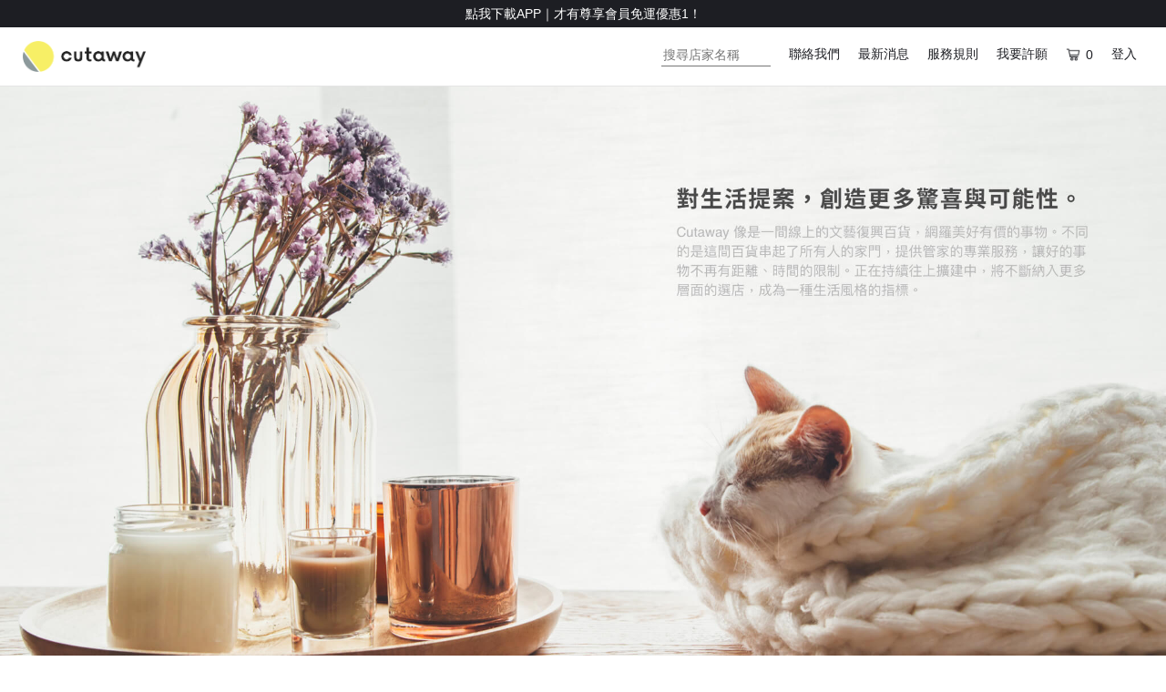

--- FILE ---
content_type: text/html; charset=utf-8
request_url: https://www.cutaway.com.tw/makeOrder.php?sid=2353
body_size: 26895
content:

<html>
<head>
	<title>今天訂今天吃｜紅葉蛋糕 - Cutaway 卡個位 | 外送</title>
	<link rel="shortcut icon" type="image/x-icon" href="https://cdn-v1.cutaway.com.tw/images/favicon.ico">
<meta name="apple-itunes-app" content="app-id=1345789623, app-argument=cutaway://" />
<meta http-equiv="Content-Type" content="text/html; charset=utf-8">
<meta name="viewport" content="width=device-width, initial-scale=1">
<meta name="google-site-verification" content="p-kseZsyHtzecYZXI4zSUXX7-IHE44OhpzvCWAt1Aao" />
<meta name="description" content="Cutaway 像是一間線上的生活選物百貨公司，不同的是，我們串起了所有人的家門，以選物的概念為核心，將稀有且不易獲得的事物，以貼心客製化的代排、外送服務傳遞到每個人手中。" />
<meta property="og:title" content="Cutaway 卡個位｜頂級餐飲管家外送，小眾選物精品百貨" />
<meta property="og:type" content="website" />
<meta property="og:url" content="https://www.cutaway.com.tw" />
<meta property="og:image" content="https://cdn-v1.cutaway.com.tw/images/fboz.jpg" />
<meta property="og:site_name" content="Cutaway 卡個位｜頂級餐飲管家外送，小眾選物精品百貨" />
<meta property="og:description" content="Cutaway 像是一間線上的生活選物百貨公司，不同的是，我們串起了所有人的家門，以選物的概念為核心，將稀有且不易獲得的事物，以貼心客製化的代排、外送服務傳遞到每個人手中。" />


<!-- <script type="text/javascript">

  alert("系統維護中。");
  document.location.assign("/");

</script> -->    
<link rel="stylesheet" href="https://cdn-v1.cutaway.com.tw/assets/build/css/app.css">
<link rel="stylesheet" type="text/css" href="https://cdn-v1.cutaway.com.tw/css/all.css">

<script src="https://cdn-v1.cutaway.com.tw/assets/build/js/app.js"></script>
<script type="text/javascript" src="https://cdn-v1.cutaway.com.tw/Scripts/global_functions.js"></script>
<script src="/Scripts/cutaway.js"></script>
<script src="https://cdn-v1.cutaway.com.tw/Scripts/jquery-ui-1.12.1.min.js"></script>
<script src="/Scripts/js.cookie.min.js"></script>
<script src="/Scripts/api-config.js?20240712"></script>
<script src="/3.0/Scripts/api-config.js?20241022"></script>

	<!-- 圖片輪播 -->
    <script type="text/javascript" src="https://cdn-v1.cutaway.com.tw/assets/vendor/glidejs/glide.min.js"></script>
    <link rel="stylesheet" href="https://cdn-v1.cutaway.com.tw/assets/vendor/glidejs/glide.core.min.css">
    <link rel="stylesheet" href="https://cdn-v1.cutaway.com.tw/assets/vendor/glidejs/glide.theme.min.css">

    <!-- sweet alert css & js -->
    <link href="/css/sweetalert2.min.css" rel="stylesheet" type="text/css" />
    <script src="/Scripts/sweetalert2.min.js"></script>

<style type="text/css">

	* { font-family: GenJyuuGothic-P; }

	#storeLogo, #storeBanner { padding: 0px; }

	#storeLogo img, #storeBanner img {
		width: 100%;
		height: 100%;
		object-fit: cover;
	}

	#logoWoBanner {
		/*height: 135px;*/
		height: 25%;
		width: 100%;
	}

	#storeName {
		/*font-family: GenJyuuGothic-P;*/
		font-weight: bold;
		color: #1D1E23;
		margin-top: 30px;
		/* height: 28px; */
		display: inline-block;
	}

	#storeDiscount {
		color: #F7EF66;
		/*font-family: GenJyuuGothic-P;*/
		font-size: 13px;
		height: 28px;
		display: inline-block;
	}

	#storeDiscount img {
		width: 20px;
		height: 20px;
		margin-left: 0.6em;
		margin-right: 3px;
	}

	#relationship {
		color: #F7EF66;
		/*font-family: GenJyuuGothic-P;*/
		font-size: 13px;
		height: 28px;
		display: inline-block;
	}

	#relationship img {
		height: 25px;
		margin-left: 0.6em;
		margin-right: 3px;
		margin-top: -6px;
	}

	.baseline_black {
		padding: 10px 0;
		border-bottom: 0.15em solid #1D1E23;
		/*font-family: GenJyuuGothic-P;*/
		font-weight: bold;
	}

	#storeInfo {
		margin-top: 10px;
		font-size: 13px;
		letter-spacing: 0.9px;
		color: #1A1A1A;
		font-family: GenJyuuGothic-L;
	}

	#storeInfo span.bold { font-weight: bold; }

	#classList, #menuList {
		padding-top: 20px;
		padding-bottom: 10px;
	}

	input[type="radio"], input[type="checkbox"] { display: none; }

	input::-webkit-outer-spin-button,
	input::-webkit-inner-spin-button {
		display: none; /* <- Crashes Chrome on hover */
		-webkit-appearance: none;
		margin: 0; /* <-- Apparently some margin are still there even though it's hidden */
	}

	#classList input + label {
		padding-right: 5px;
		margin-bottom: 0;
		color: #B7B7B7;
		/*font-family: GenJyuuGothic-P;*/
		font-size: 16px;
		cursor: pointer;
		letter-spacing: 0.9px;
	}

	#classList .cateIcon {
		width: 35px;
		height: 35px;
		margin-bottom: 6px;
	}

	#classList input + label:hover { color: #767676; }

	#classList input:checked + label { color: #EFDA40; }

	.item {
		margin-bottom: 5px;
		cursor: pointer;
		/*font-family: GenJyuuGothic-P;*/
		/*border-bottom: solid 1px #D9D9D9;*/
		/*height: 60px;*/
	}

	/* .item:not(h4 + .item) { border-top: solid 1px #D9D9D9; } */

	.recommanded { border: solid 1px #D9D9D9; }

	.full { padding: 0!important; }

	.itemPic { object-fit: cover; }

	.recommanded .itemPic { padding-bottom: 0!important; }

	.itemName {
		/*margin-top: 15px;*/
		font-size: 16px;
		letter-spacing: 1.1px;
		color: #1A1A1A;
	}

	.show_menu_gallery .itemName {
		/*margin-top: 15px;*/
		font-size: 14px;
		letter-spacing: 1.1px;
		color: #1A1A1A;
		overflow:hidden;
		white-space: nowrap;
		text-overflow: ellipsis;
	}

	.suffixName {
		/*margin-top: 15px;*/
		font-size: 10px;
		letter-spacing: 1.1px;
		color: #F76A66;
		overflow:hidden;
		white-space: nowrap;
		text-overflow: ellipsis;
	}

	.itemPrice {
		/*margin-top: -20px;*/
		text-align: right;
		font-weight: bold;
		font-size: 16px;
	}

	.recommanded .itemPrice {
		/*position: absolute;*/
		/*right: 20px;*/
		/*bottom: 18px;*/
	}

	.recmdNP { padding-left: 0!important; }

	.recmdNP .itemPrice {
		/*bottom: 18px;*/
	}

	.itemDescribe {
		font-size: 12px;
		letter-spacing: 0.8px;
		color: #B7B7B7;
		/*margin-top: -2px;*/
		text-overflow: ellipsis;
		display: -webkit-box;
		-webkit-box-orient: vertical;
		-webkit-line-clamp: 4;
		overflow: hidden;
	}
	.storeOpenDays {
		padding: 0.1em 0.5em;
		margin-bottom: 0.5em;
		border: solid 0.5px #777777;
		border-radius: 3px;
		color: #777777;
		font-family: 'Noto Sans TC';
		font-size: 12px;
		min-width: 65px;
		font-weight: 400;
		text-align: center;
		position: relative;
    	top: -2px;
		left: 5px;
	}
	.ribbon {
		position: relative;
		clear: both;
		padding: 2px 6px;
		box-shadow: 2px 5px 10px rgba(50, 58, 70, .15);
		color: #fff;
		font-weight: 600;
		border-radius: 3px;
		font-size: 12px;
	}
	.ribbon-blue {
		background: #4a81d4;
	}
	.ribbon-success {
		background: #1abc9c;
	}
	#orderListMobile {
		/*position: fixed;*/
		width: 100%;
		/*background-color: white;*/
		/*bottom: 60;*/
		/*top: 0;*/
		/*z-index: 3;*/
		/*font-family: GenJyuuGothic-P;*/
		display: none;

		/*-webkit-transition: all 1s ease-in-out;
		-moz-transition: all 1s ease-in-out;
		-o-transition: all 1s ease-in-out;
		transition: all 1s ease-in-out;
		height: 0;*/
	}

	#orderListMobileBtn {
		position: fixed;
		width: 100%;
		height: 60px;
		background-color: #F7EF66;
		bottom: 0;
		z-index: 3;
		/*font-family: GenJyuuGothic-P;*/
		font-weight: bold;
		font-size: 15px;
		color: #1d1e23;
		text-align: center;
		/*padding-top: 22px;*/
	}

	#orderListMobileBtn .subtotal {
		position: absolute;
		left: 20px;
		top: 22px;
		letter-spacing: 0.7px;
	}

	#orderListMobileBtn .subcount {
		position: absolute;
		right: 20px;
		top: 19px;
		width: 22px;
		height: 22px;
		border-radius: 3px;
		border: solid 1px #1d1e23;
	}

	#orderList {
		border: solid 1px #D9D9D9;
		padding: 0!important;
		font-family: GenJyuuGothic-B;
	}

	#classList.top, #orderList.top {
		position: fixed;
		z-index: 3;
		background-color: white;
	}

	.cartTitle {
		border-bottom: solid 1px #D9D9D9;
		text-align: center;
		width: 100%;
		font-size: 15px;
		letter-spacing: 1px;
		color: #1A1A1A;
		padding: 1em 0;
	}

	#orderList .cartContent {
		padding: 1em;
		overflow: scroll;
		position: relative;

		/*min-height: 150px;*/
		/*max-height: 320px;*/
		height: 235px;
	}

	.cartItem {
		font-size: 15px;
		letter-spacing: 1px;
		color: #1A1A1A;
		margin-bottom: 20px;
		position: relative;
	}

	.cartItemBtn {
		width: 14px;
		height: 14px;
		opacity: 0.3;
		position: relative;

		/* display: none; */

		/*top: 3px;*/
		/*left: 3px;*/
	}

	.cartItemName {
		position: relative;
		max-width: 100px;
		/*display: inline-block;*/
		max-width: 65%;

		float: left;
	}

	.cartItemQuantity {
		height: 26px;
		width: 26px;
		text-align: center;
		/*border: solid 1px #1A1A1A;*/
		border-radius: 3px;
		margin-right: 10px;

		float: left;
	}

	.cartItemPrice {
		/*position: absolute;*/
		position: relative;
		/*right: 1em;*/
		/*bottom: 15px;*/
		/*top: 15px;*/
		text-align: right;
	}

	.cartItemExtra {
		margin-top: -3px;
		margin-left: 38px;
		font-size: 12px;
		color: #B7B7B7;
		letter-spacing: 0.8px;
	}

	.cartTotal {
		font-size: 15px;
		letter-spacing: 1px;
		color: #1A1A1A;
		border-top: solid 1px #D9D9D9;
		background-color: white;
	}

	.cartTotal .subtotal { text-align: right; }

	.cartTotal .subcount {
		/*left: 1em;*/
	}

	.cartAddress textarea, .cartWanttime input {
		border: none;
		resize: none;
	}

	.cartAddress textarea:focus, .cartWanttime input:focus { outline: none; }

	.cartAddress textarea::placeholder, .cartWanttime input::placeholder {
		/* Chrome, Firefox, Opera, Safari 10.1+ */
	    color: #B7B7B7;
	    /*font-family: GenJyuuGothic-P;*/
	    opacity: 1; /* Firefox */
	}

	#extra_popup {
		display: none;
		position: fixed;
		left: 0px;
		top: 0px;
		z-index: 10;
		width: 100vw;
		height: 100vh;
		background-color: rgba(0,0,0,0.8);
	}



	#extra_list label {
		width: 100%;
		padding-left: 10px;

		/*font-family: GenJyuuGothic-P;*/
		font-size: 1em;
		letter-spacing: 1.1px;
		color: #1A1A1A;
		font-weight: 300;
	}

	#extra_list label:not(#extra_list h4 + input + label) {
		border-top: 1px solid #CCCCCC;
	}

	#extra_list input + label .checkBox {
		width: 20px;
		height: 20px;
		border-radius: 3px;
		border: solid 1px #1A1A1A;
		display: inline-block;
		margin: 0 10px 0 0;
	}

	#extra_list input + label .checkBox div {
		width: 14px;
		height: 14px;
		border-radius: 1px;
		margin: 2px 0 0 2px;
	}

	#extra_list input:checked + label .checkBox div { background-color: #F7EF66; }

	#btn_next_drink, #btn_next_check, .btn_green, .btn_gray {
		background-color: #5ABEB4;
		border-radius: 0.3em;
		border: 0px;
		width: 100%;
		font-size: 1em;
		padding: 1em;
		margin-top: 1em;
		color: white;
	}

	#extraQty * { height: 30px; }

	#extraQty img {
		object-fit: contain;
		cursor: pointer;
	}

	#number {
		border: solid 2px #1A1A1A;
		border-radius: 3px;
		text-align: center;
	}

	.orderBtn {
		height: 30px;
		width: 100%;
		border-radius: 3px;
		color: #1D1E23;
		text-align: center;
		padding-top: 5px;
		cursor: pointer;
		float: right;
		/*font-family: GenJyuuGothic-P;*/

		margin-bottom: 10px;
	}

	.btn_gray { background-color: #B3B3B3; }

	.tiny {
		color: #767676;
		font-size: 12px;
	}

	@media (max-width: 767px) {
		#orderList { display: none; }
		#extra_list h2 {
			margin: 0%;
			font-family: GenJyuuGothic-B;
			padding: .5em;
			/* height: 120px; */
			width: 100%;
			position: -webkit-sticky;
			position: sticky;
			top: 0%;
			background-color: #fff;
			z-index: 1;
			font-size: 25px;
			line-height: 1.2em;
		}

		#extraQty img {
			/* margin: 0 5px; */
			padding: 0;
		}
		#classList.top { width: 100%; }
		.cartItemQuantity { border: solid 1.5px #1D1E23 !important; }
		#extra_list {
			min-width: 90%;
			width: 80vw;
			/* height: 90vw; */
			left: 50%;
			top: 50%;
			transform: translate(-50%,-50%);
		}
		#extra_list {
			/* overflow-x: hidden; */
			max-width: 1200px !important;
			/* width: 82.1%; */
			position: fixed;
			height: 85%;
		}
		#extra_list.noImg {
			width: 80vw;
			height: 85vh;
			/* max-height: 80vh; */
			overflow-y: scroll;
		}
		#Btnset{
			height: 60px;
			background-color: #fff;
			position: -webkit-sticky;
			position: sticky;
			bottom: 0%;
			width: 100%;
		}
		#extra_list.noImg > div:first-child { display: none; }
		#extra_list.noImg > div:nth-of-type(2) { width: 100%; }
		#extra_list.noImg > div:nth-of-type(2) > div:nth-of-type(1) { min-height: calc(100% - 155px); }

		#extra_list {
			border-radius: 0.3em;
			z-index: 3;
			background-color: white;
			/*height: 95%;*/
			/* margin-top: 5%; */
			overflow: scroll;
			/* padding-bottom: 2em; */

			font-family: GenJyuuGothic-B;
		}
		#e_list{
			margin: 5% 7%;
			/* padding-bottom: 100px; */
		}
		#ImagePart{
			height: 50%;
		}
		#ProductPart{
			width: 100%;
		}
		#Btnseries{
			position: absolute;
			/* width: 160px; */
			top: 10px;
			right: 8.38%;
		}
		/* #itemDescription {
			height: 15vh;
			overflow: auto;
		}
		#itemDescription::-webkit-scrollbar {
			display: none;
		} */
		#itemImage {
			width: 100%;
			/* height: 85%; */
			height: 100%;
			object-fit: cover;
		}
		#itemImageCarousel {
			width: 100%;
			height: 100%;
		}
		#itemImageCarousel #glide,
		#itemImageCarousel #glide .glide__track,
		#itemImageCarousel #glide .glide__track ul,
		#itemImageCarousel ul li {
			height: 100%;
		}
		#itemImageCarousel ul li picture img {
			height: 100%;
			width: 100%;
		}
		#extraQty{
			position: absolute;
			top: 10px;
			left: 8.38%;
		}
		#number {
			border: solid 2px #1A1A1A;
			border-radius: 3px;
			text-align: center;
			width: 15vw;
			max-width: 64px;
		}
		#add_order {
			background-color: #F7EF66;
			margin-left: 10px;
			width: 12.13vw;
			max-width: 53px;
		}

		#cancel {
			background-color: #767676;
			width: 12.13vw;
			max-width: 53px;
			color: white;
			/* margin-left: -10px; */
		}

		/* #requiredInfo { margin-bottom: 30px; } */
	}
	@media (min-width: 768px) {
		#storeName { font-size: 20px; }
		#extra_list h2 {
			margin: 0%;
			padding: 1em 9%;
			font-family: GenJyuuGothic-B;
			/* height: 170px; */
			width: 100%;
			background-color: #fff;
			position: -webkit-sticky;
			position: sticky;
			top: 0%;
			z-index: 1;
		}

		#extraQty img { padding: 3.5px; }
		#orderListMobileBtn { display: none; }
		.cartItemQuantity { border: none; }
		#storeMenus {
			min-height: 500px;
			padding-bottom: 30px;
		}
		#extra_list {
			min-width: 90%;
			width: 80vw;
			height: 45vw;
			left: 50%;
			top: 50%;
			transform: translate(-50%,-50%);
		}
		#extra_list {
			/* overflow-x: hidden; */
			max-width: 1200px !important;
			/* width: 82.1%; */
			position: fixed;
			max-height: 85%;
		}
		#extra_list.noImg {
			min-width: auto;
			width: 48vw;
			height: 90vw;
			max-height: 80vh;
			overflow-y: scroll;
		}
		#Btnset{
			height: 60px;
			width: 100%;
			background-color: #fff;
			position: -webkit-sticky;
			position: sticky;
			bottom: 0%;
		}

		#extra_list.noImg > div:first-child { display: none; }
		#extra_list > div:nth-of-type(2) { width: 50%; }
		#extra_list.noImg > div:nth-of-type(2) { width: 100%; }
		/* #extra_list.noImg > div:nth-of-type(2) > div:nth-of-type(1) { min-height: calc(90% - 185px); } */

		#extra_list {
			border-radius: 0.3em;
			z-index: 3;
			background-color: white;
			/*height: 95%;*/
			/* margin-top: 5%; */
			overflow-y: scroll;
			/* padding-bottom: 2em; */

			font-family: GenJyuuGothic-B;
		}
		#e_list{
			margin: 5% 10%;
			/* padding-bottom: 100px; */
			min-height: calc(90% - 185px);
		}
		#ImagePart{
			position: -webkit-sticky;
			position: sticky;
			top: 0%;
			left: 0%;
			float: left;
			width: 50%;
		}
		#ProductPart{
			float: right;
			/* height: 100%; */
		}
		#Btnseries{
			position: absolute;
			width: 160px;
			top: 10px;
			right: 10%;
		}
		/* #itemDescription {
			height: 15vh;
			overflow: auto;
		}
		#itemDescription::-webkit-scrollbar {
			display: none;
		} */
		#itemImage {
			width: 100%;
			/* height: 85%; */
			height: 100%;
			object-fit: cover;
			float: left;
		}
		#itemImageCarousel {
			width: 100%;
			height: 100%;
		}
		#itemImageCarousel #glide,
		#itemImageCarousel #glide .glide__track,
		#itemImageCarousel #glide .glide__track ul,
		#itemImageCarousel ul li {
			height: 100%;
		}
		#itemImageCarousel ul li picture img {
			height: 100%;
			width: 100%;
		}
		#extraQty{
			position: absolute;
			top: 10px;
			left: 10%;
		}
		#number {
			border: solid 2px #1A1A1A;
			border-radius: 3px;
			text-align: center;
			width: 64px;
		}
		#add_order {
			background-color: #F7EF66;
			margin-left: 10px;
			width: 53px;
		}

		#cancel {
			background-color: #767676;
			width: 53px;
			color: white;
			/* margin-left: -10px; */
		}

		#requiredInfo { }
	}

	#loading_div {
		/* display: none; */
		width: 100vw;
		height: 100vh;
		position: fixed;
		top: 0;
		left: 0;
		background-color: rgb(0, 0, 0, 0.5);
		z-index: 100;
		color: #fff;
	}
	#loading_div div {
		position: relative;
		width: 40vw;
		height: 40vh;
		margin: 0 auto;
		top: 30vh;
		text-align: center;
		line-height: 40vh;
		font-size: xx-large;
	}

</style>

<script>
	dataLayer = [];
</script>

<!-- Google Tag Manager -->
<script>(function(w,d,s,l,i){w[l]=w[l]||[];w[l].push({'gtm.start':
new Date().getTime(),event:'gtm.js'});var f=d.getElementsByTagName(s)[0],
j=d.createElement(s),dl=l!='dataLayer'?'&l='+l:'';j.async=true;j.src=
'https://www.googletagmanager.com/gtm.js?id='+i+dl;f.parentNode.insertBefore(j,f);
})(window,document,'script','dataLayer','GTM-N3CFGDP');</script>
<!-- End Google Tag Manager -->

</head>
<body>
<!-- Google Tag Manager (noscript) -->
<noscript><iframe src="https://www.googletagmanager.com/ns.html?id=GTM-N3CFGDP"
height="0" width="0" style="display:none;visibility:hidden"></iframe></noscript>
<!-- End Google Tag Manager (noscript) -->


<style>
	#noticeBtn {
		font-size: 1.5rem;
	}
	#noticeContent {
		overflow: hidden;
	}
	#descriptionBtn {
		font-size: 1.5rem;
	}
	#descriptionContent {
		overflow: hidden;
	}
	.show_menu_list {
			}
	.show_menu_gallery {
		display: none;	}
</style>

<div id="loading_div">
	<div>
		Loading<span id="dot"></span>
	</div>
</div>

<div class="container-fluid">
	<!DOCTYPE html>
<header>
	<style type="text/css">

		.cherry { color: #A20C0C; }

		#nav_bar {
			font-size: 14px;
			position: fixed;
			top: 0;
			z-index: 9;
			background-color: #FFF;
			border-bottom: 1px solid #e5e5e5;
		}

		#bigNav {
			padding-right: 22.5px;
		}

		#bigNav > div {
			cursor: pointer;
			float: right;
			margin: 20px 10px;
		}

		#bigNav > div:not(#userIcon) a, #bigNav > div {
			text-decoration: none;
			font-family: GenJyuuGothic-P;
			color: #1D1E23;
		}

		#bigNav > div > a > img {
			height: 16px;
			margin-top: -4px;
			margin-right: 2px;
		}

		#bnDropdown {
			position: absolute;
			z-index: 3;
			/*width: 200px;*/
			/*max-height: 300px;*/
			overflow: scroll;
			background-color: white;
			border: solid 1px rgba(0, 0, 0, 0.15);
			border-radius: 4px;
			display: none;

			padding: 20px 15px;
			margin: 10px !important;
			box-shadow: 0px 6px 12px rgba(0, 0, 0, 0.175);

			right: 0px;
		}

		#bnDropdown:before {
			top: -7px;
			left: 6px;

			z-index: 4;

			content: '';
			display: inline-block;
			border-left: 7px solid transparent;
			border-right: 7px solid transparent;
			border-bottom: 7px solid rgba(0, 0, 0, 0.2);
			border-top: 0;
			position: absolute;
		}

		#bnDropdown:after {
			top: -6px;
			left: 7px;

			z-index: 5;

			content: '';
			display: inline-block;
			border-left: 6px solid transparent;
			border-right: 6px solid transparent;
			border-bottom: 6px solid white;
			border-top: 0;
			position: absolute;
		}

		#bnDropdown > div {
			margin: 5px 10px;
			font-size: 14px;
		}

		#bnDropdown a { color: #767676; }
		#bnDropdown > div:first-child > a { color: #1D1E23; }

		#bnDropdown > div:first-child {
			font-weight: 700;
			margin-bottom: 10px;
		}

		#userIcon a { text-decoration: none; }

		#customService {  }

		#logo {
			height: 34px;
			margin: 15px;
			float: left;
			cursor: pointer;
		}

		#logo img {
			object-fit: cover;
			height: 100%;
		}

		#userIcon > img, #sideMenu img {
			width: 30px;
			margin-top: -5px;
		}

		#sideLogo {
			height: 26px;
			width: 100%;
			object-fit: contain;
			margin: 15px auto;
		}

		#sideToggle {
			position: absolute;
			height: 62px;
			width: 56px;
			top: 0px;
			right: 0px;
			padding: 15px;
		}

		#sideMenu {
			background-color: white;
			z-index: 100;
			position: fixed;
			top: 0px;
			right: 0px;
			width: 40%;
			height: 100%;
			min-width: 180px;
			display: none;
		}

		#sideLogin {
			background-color: black;
			color: white;
			padding: 16px 15px;
			margin-bottom: 10px;
		}

		#sideLogin img { margin-right: 5px; }
		#sideLogin a {
			color: white;
		}

		#sideMenu > div:not(#sideLogin) {
			padding: 5px 30px 5px 30px;
			font-weight: 700;
			font-size: 15px;
		}

		#sideMenu > div:not(#sideLogin):not(#mobileSearch) > div {
			display: none;
			padding: 3.5px 0px;
			font-size: 14px;
		}

		#sideMenu a { text-decoration: none; }

		#sideMenu > div:not(#sideLogin), #sideMenu > div:not(#sideLogin) > a { color: #1D1E23; }

		#sideMenu > div:not(#sideLogin) > div > a { color: #767676; }

		#sideMenu > div:not(#sideLogin) > div:first-child { margin-top: 3px; }

		#sideLogout {
			position: absolute;
			bottom: 30px;
			/*float: right;*/
			right: 0px;
		}

		#sideLogout a {
		}

		#sideCart {
			position: absolute;
			bottom: 26px;
		}

		/*#sideLogout > a { color: #1D1E23; }*/

		#sideMenuBG {
			background-color: #1D1E23;
			filter: opacity(0.5);
			z-index: 50;
			position: fixed;
			top: 0px;
			left: 0px;
			width: 100%;
			height: 100%;
			display: none;
		}

		#nav_ann, #nav_ann a {
			background-color: #1D1E23;
			text-align: center;
			color: white;
			font-size: 14px;
			padding: 5px;
			text-decoration: none;
		}

		#nav_ann span.smallFont { font-size: 9px; }

		#search {
			border: none;
			border-bottom: solid 1px #767676;
			width: 120px;
		}
		#search_m {
			width: calc(100% - 37px);
			padding: 3px 0px 3px 15px;
			margin-left: 5px;
			border: solid 2px black;
			border-radius: 12px;
			font-size: 18px;
		}
		#mobileSearch {
			padding: 3.2em 3.8em 0em !important;
			margin-bottom: -1em;
		}
		#search:focus, #search_m:focus { outline: none; }
		.searchee, .searchee_m {
			display: none;
			padding: 5px 20px;
		}
		.searchee.matches, .searchee_m.matches_m { display: block; }
		.searchee.matches.first, .searchee_m.matches_m.first {
			padding-top: 10px;
			border-top-left-radius: 10px;
			border-top-right-radius: 10px;
		}
		.searchee.matches.last, .searchee_m.matches_m.last {
			padding-bottom: 10px;
			border-bottom-left-radius: 10px;
			border-bottom-right-radius: 10px;
		}
		.searchee.matches:hover, .searchee_m.matches_m:hover {
			color: white;
			background-color: #F5B93C;
		}
		#matches, #matches_m {
			border: solid 1px #767676;
			border-radius: 10px;
			background-color: white;
			box-shadow: 0px 6px 12px rgba(0, 0, 0, 0.375);
		}
		#matches {
			position: fixed;
			top: 65px;
		}
		#matches_m {
			position: absolute;
			top: 15px;
			width: calc(100% - 10.2em);
			left: 6.4em;
			max-height: 50vh;
			overflow: auto;
			z-index: 99999;
		}
		#matches.dn, #matches_m.dn { display: none; }

		@media (min-width: 768px) {
			#logo { margin-left: 25px; }
			#smallNav, #snDropdown { display: none; }
		}

		@media (max-width: 767px) {
			#logo { display: none; }
			#bigNav, #bnDropdown { display: none; }
			#nav_ann {
				line-height: 20px;
			}
			#smallNav {
				height: 62px;
			}
			#sideLogo {
				height: 32px;
				width: 100%;
				object-fit: contain;
				margin: 15px auto;
			}
		}

		.search-btn{
			width: 24px;
			height: 24px;
			background-color: #fff;
			color:#000;
			outline:none;
			border: 0px;
			cursor: pointer;
		}

		
	</style>

	<div id="nav_block"></div>
	<div class="row col-xs-12 col-reset-l col-reset-r" id="nav_bar">

		
		
				<div id="nav_ann" class="col-xs-12">
			<!-- <a href="https://cutaway.page.link/JsB7w7t4C6JkfWfq6" target="_blank">
			01/31 前下載 Cutaway APP 送$200元，立即下載！
			</a> -->
			<a href="https://cutaway.page.link/gTwy" target="_blank">
			點我下載APP｜才有尊享會員免運優惠1！
			</a>
		</div>

		<div class="col-xs-12 col-reset-l col-reset-r">

			<div id="logo">
				<a href="/"><img src="https://cdn-v1.cutaway.com.tw/images/CutawayLogoNew.png"></a>
			</div>
			<div id="bigNav">
				<div>
					<a href="/login.php">登入</a>
				</div>
				<div>
					<a href="/makeOrder.php?sid=">
						<img src="https://cdn-v1.cutaway.com.tw/images/icon_cartNew.png">
						<span class="cartSubcount"></span>
					</a>
				</div>
                <div>
                    <a href="https://forms.gle/A2rkqDV2cu8wvsef8" target="_blank">我要許願</a>
                </div>
				<div>
					<a href="/service_info.php">服務規則</a>
				</div>
				<div>
					<a href="/annolist.php">最新消息</a>
				</div>
				<div id="customService">
					<a href="https://line.me/R/ti/p/%40zhi1411q" target="_blank">聯絡我們</a>
				</div>
				<div>
					<input type="text" id="search" placeholder="搜尋店家名稱">
					<!--<button id="search-btn" class="search-btn"><i class="fa fa-search"></i></button>-->
					<div id="matches" class="dn" style="display: none;"></div>
				</div>
			</div>
			<div id="smallNav">
				<img src="https://cdn-v1.cutaway.com.tw/images/CutawayLogoNew.png" id="sideLogo">
				<img src="https://cdn-v1.cutaway.com.tw/images/icon_mobileMenuNew.png" id="sideToggle">
			</div>
		</div>
	</div>

	<div id="sideMenu">
		<div id="sideLogin">
			<a href="/login.php">
				註冊/登入
			</a>
		</div>
		<div><a href="/annolist.php">最新消息</a></div>
		<!-- <div>關於卡個位</div> -->
		<div><a href="/service_info.php">服務規則</a></div>
		<div><a href="https://maac.io/EkJx">線上客服</a></div>
		<div><a href="https://forms.gle/A2rkqDV2cu8wvsef8" target="_blank">我要許願</a></div>
		<!-- <div>卡個位大食怪</div> -->
		<div id="sideCart">
			<a href="/makeOrder.php?sid=">
				<img src="https://cdn-v1.cutaway.com.tw/images/icon_cartNew.png">
				<span class="cartSubcount"></span>
			</a>
		</div>
	</div>
	<div id="sideMenuBG"></div>
	<script type="text/javascript">

		localStorage.removeItem("order");					var user = {
				id: null
			}
		
		$(function() {

			$(window).resize();

			setInterval(() => {
				let cart = Cookies.get("SoppingCartSubCount") ?? 0;
				$( ".cartSubcount" ).text( cart );
			}, 2000);

			$( "#userIcon" ).click( function() {
				$( "#bnDropdown" ).toggle();
			} );

			$( document ).click( $.proxy( function( e ) {
				if ( !(
					$( this ).is( e.target ) ||
					$( this ).find( e.target ).length ||
					$( "#userIcon" ).is( e.target ) ||
					$( "#userIcon" ).find( e.target ).length
				) ) {
					$( this ).fadeOut( 150 );
				}
			}, $( "#bnDropdown" ) ) );

			$( "#sideToggle, #sideMenuBG" ).click( function() {
				$( "#sideMenu" ).toggle( 'slide', { direction: 'right' }, '250' );
				$( "#sideMenuBG" ).fadeToggle( 150 );
			} );

			$( "#sideLogo" ).click( function() {
				document.location.assign( "/" );
			} );

			$( "#sideMenu > div:not(#sideLogin):not(#mobileSearch)" ).click( function() {
				$( this ).find( "div" ).slideToggle( 250 );
			} );

			// new feature - search
			var timer_id = null;
			$("#search, #search_m").on("input", function(event) {
				let val = this.value.trim();
				let el_match = ($("#search").is(event.target)) ? $("#matches") : $("#matches_m");

				if (timer_id) clearTimeout(timer_id);
				timer_id = null;
				el_match.hide();

				if (! val.length) {
					el_match.empty();
					return;
				}
				let el_class = ($(".searchee.matches").length == 0)? 'addClass' : 'removeClass';
				el_match[el_class]('dn').css('top', this.offsetTop + this.offsetHeight + 5);

				timer_id = setTimeout(function() {
					// API 查詢 keyword autocomplete
					$.ajax({
						type: "post",
						url: "/api/searchAutocomplete.php",
						dataType: 'json',
						data: JSON.stringify({keyword: val}),
						success: function(res) {
							if ((typeof res.data === 'undefined') || ! Array.isArray(res.data)) return;

							// 清空再動態新增
							el_match.empty();
							res.data.forEach(store => {
								let str = '<div class="searchee matches" data-sid="' + store.id +  '">' + store.name + '</div>';
								el_match.append(str);
							});

							el_match.show();

							let num = $(".searchee.matches").length;
							if (! num) return;

							$(".searchee.matches").first().addClass("first");
							$(".searchee.matches").last().addClass("last");

							let el_class = ($(".searchee.matches").length == 0)? 'addClass' : 'removeClass';
							el_match[el_class]('dn').css('top', this.offsetTop + this.offsetHeight + 5);
						},
						error : function(err) {
						}
					});
					timer_id = null;
				}, 800);
			});

			$("#search, #search_m").on("focusout", function(event) {
				if (timer_id) clearTimeout(timer_id);
				timer_id = null;
			});

			$("#search, #search_m").on("focusin", function(event) {
				let val = this.value.trim();
				if (! val) return;

				$(this).trigger("input");
			});

			$('#matches, #matches_m').on('click', '.searchee', function(event) {
				let el_search = ($("#matches").is($(this).parent())) ? $("#search") : $("#search_m");

				let uid = (typeof user.id !== 'undefined') ? user.id : '';
				let keyword = el_search.val().trim();
				let sid = $(this).data('sid');

				axios.get(`/api/searchLog.php?type=search&uid=${uid}&text=${keyword}&sid=${sid}&is_found=1`);

				document.location.assign(`/makeOrder.php?sid=${sid}`);
				event.stopPropagation();
			});

			$(document).click(function (event) {
				let el_name = null;
				let el_search = null;

				if ($('#matches').css('display') == 'block') {
					el_name = '#search';
					el_search = '#matches';
					$('#matches').hide();
				}
				if ($('#matches_m').css('display') == 'block') {
					el_name = '#search_m';
					el_search = '#matches_m';
					$('#matches_m').hide();
				}
				if (el_name) {
					let uid = (typeof user.id !== 'undefined') ? user.id : '';
					let keyword = $(el_name).val().trim();
					if (! keyword) return;
					let sid = '';

					let name = el_search + ' .searchee.matches';
					let num = $(name).length;
					let is_found = (num) ? 1 : 0;

					axios.get(`/api/searchLog.php?type=search&uid=${uid}&text=${keyword}&sid=${sid}&is_found=${is_found}`);
				}
			});
		});

		$(window).resize(function() {
			var h = $("#nav_bar").outerHeight();
			$("#nav_block").css("height", h);
		});

		if ((typeof user.level !== 'undefined') && (typeof user.level.expireDate !== 'undefined') && user.level.expireDate && new Date(user.level.expireDate) < new Date()) {
			user.level.at = "new";
		}
        if (typeof user.name !== 'undefined') {
            $(".userLastName").text(user.name.substring(0, 1));
        }

		function doLogout() {
			localStorage.removeItem("order");
			window.location.href = '/login.php?logout=true';
		}
	</script>

</header>
	<div class="row" id="storeTop">
					<div class="col-sm-3 col-xs-5" id="storeLogo">
                <img src="https://cdn-v1.cutaway.com.tw/backend/images/logo/hongyeh_today_logo.jpg" alt="Logo">
			</div>
			<div class="col-sm-9 col-xs-7" id="storeBanner">
                <img src="https://cdn-v1.cutaway.com.tw/backend/images/store/hongyehcake_cover.jpg" alt="Banner">
			</div>
			</div>
		<div class="row col-sm-10 col-sm-push-1">
		<h3 id="storeName">今天訂今天吃｜紅葉蛋糕</h3> <label class="storeOpenDays" style="cursor: pointer;">每日營業</label>
		<!--  -->
							<div id="relationship"><img src="https://cdn-v1.cutaway.com.tw/images/relationship-1.png"></div>
			</div>
	<div class="row">
		<div id="storeMenus" class="col-sm-6 col-sm-push-1">
			<div id="storeInfo">
								<span class="bold">外送時間：</span><br>
								<!-- 揭露下單時間 -->
				<span class="bold">最後下單/修改訂單期限： </span>
				<br>
								<br>

				<span class="bold">每份服務費餐點上限： </span>2份<br>
			</div>
			<div id="storeInfo" style="display: none;">
				<div class="bold" id="descriptionBtn">店家介紹 <span>－</span></div>
				<div id="descriptionContent" style="">
					<div id="descriptionText">
											</div>
				</div>
			</div>
			<div id="storeInfo" style="">
				<div class="bold" id="noticeBtn">相關注意事項 <span>－</span></div>
				<div id="noticeContent" style="">
					<div id="noticeText">
												<div>
							<!-- <div id="aboutNewTitle">
								<span style="min-width:6em" class="bold">注意事項： </span>
							</div> -->
							<div id="aboutNewContent">
								<!-- <p><p><a href="https://www.instagram.com/explore/tags/紅葉蛋糕/" rel="noopener noreferrer" target="_blank">＊點我看商品照片＊</a></p><p>- 食品業者登錄字號：F-154706243-00000-4</p><p>(1) 每份服務費數量上限：1個整模蛋糕/1個整模蛋糕+1個其他蛋糕or彌月系列</p><p>(2) 蠟燭的歲數請打在備註。店家沒有數字蠟燭，僅提供長短蠟燭及問號蠟燭（ex. 15歲會是1長+5短、50歲會是5支長蠟燭）</p><p>(3) 8-10吋蛋糕附2組盤叉（1組6入），12吋附3組，如需更多數量請自行加購。</p><p><span style="color: rgb(26, 26, 26);">(4) 10吋以上的蛋糕才有提供寫字服務，中文最多可寫8字。</span></p><p>(5) 為確保產品之外送品質，本店家將設有外送距離限制，煩請見諒。</p><p>(6)<span style="color: rgb(230, 0, 0);">蛋糕上裝飾水果滾落、鮮奶油品項於外送路途中會有些微融化現象皆屬正常（過程中皆會用保冷劑保冰），收到貨後也須立即冷藏，可接受者再下單喲！</span></p><p>(7) <span style="color: rgb(230, 0, 0);">餐點送達時請務必與管家當場確認蛋糕完整性，管家離開後若餐點有損壞或缺少，卡個位恕不負全責。</span></p><p><br></p><p><span style="color: rgb(230, 0, 0);">代購店家為專人於現場排隊購買，因此將可能有下列幾種情形發生：</span></p><p><span style="color: rgb(230, 0, 0);">1.當商品售罄或下架，管家會主動聯絡您確認異動品項，並修改訂單內容，若管家現場無法聯繫上您，將直接取消該品項。此情形所產生【總訂單金額差異】，卡個位客服將會另行通知差價退款或補款。</span></p><p><span style="color: rgb(230, 0, 0);">2.可能遇上店家臨時性公休，管家將會於當天致電和簡訊通知，且訂單將直接取消，平台將會於三個工作天內協助退款。</span></p></p><br> -->
								<p><p><a href="https://www.instagram.com/explore/tags/紅葉蛋糕/" rel="noopener noreferrer" target="_blank">＊點我看商品照片＊</a></p><p>- 食品業者登錄字號：F-154706243-00000-4</p><p>(1) 每份服務費數量上限：1個整模蛋糕/1個整模蛋糕+1個其他蛋糕or彌月系列</p><p>(2) 蠟燭的歲數請打在備註。店家沒有數字蠟燭，僅提供長短蠟燭及問號蠟燭（ex. 15歲會是1長+5短、50歲會是5支長蠟燭）</p><p>(3) 8-10吋蛋糕附2組盤叉（1組6入），12吋附3組，如需更多數量請自行加購。</p><p><span style="color: rgb(26, 26, 26);">(4) 10吋以上的蛋糕才有提供寫字服務，中文最多可寫8字。</span></p><p>(5) 為確保產品之外送品質，本店家將設有外送距離限制，煩請見諒。</p><p>(6)<span style="color: rgb(230, 0, 0);">蛋糕上裝飾水果滾落、鮮奶油品項於外送路途中會有些微融化現象皆屬正常（過程中皆會用保冷劑保冰），收到貨後也須立即冷藏，可接受者再下單喲！</span></p><p>(7) <span style="color: rgb(230, 0, 0);">餐點送達時請務必與管家當場確認蛋糕完整性，管家離開後若餐點有損壞或缺少，卡個位恕不負全責。</span></p><p><br></p><p><span style="color: rgb(230, 0, 0);">代購店家為專人於現場排隊購買，因此將可能有下列幾種情形發生：</span></p><p><span style="color: rgb(230, 0, 0);">1.當商品售罄或下架，管家會主動聯絡您確認異動品項，並修改訂單內容，若管家現場無法聯繫上您，將直接取消該品項。此情形所產生【總訂單金額差異】，卡個位客服將會另行通知差價退款或補款。</span></p><p><span style="color: rgb(230, 0, 0);">2.可能遇上店家臨時性公休，管家將會於當天致電和簡訊通知，且訂單將直接取消，平台將會於三個工作天內協助退款。</span></p></p><br>
							</div>
						</div>
											</div>
				</div>
			</div>
			<div id="requiredInfo" style="display: none;">
				　<br>
								　<br>
				<span class="tiny">此標示之肉品及飲品資訊為店家公開資訊，如對上列公開資訊有任何疑問，請與我們進行聯繫確認。</span>
			</div>
			<div id="classList">
										<input type="radio" name="tag" id="8吋蛋糕" value="8吋蛋糕" checked><label for="8吋蛋糕" data-class="8吋蛋糕" style="">8吋蛋糕</label>
				|						<input type="radio" name="tag" id="加購專區" value="加購專區"><label for="加購專區" data-class="加購專區" style="padding-left: 5px;">加購專區</label>
							</div>
			<div id="menuList" class="show_menu_list">
								<h4 class="baseline_black firstClass col-xs-12" id="for8吋蛋糕">8吋蛋糕</h4>
				
										<div class="item col-xs-12 col-reset-r col-reset-l" style="min-height: 50px;" data-id="417746" data-class="8吋蛋糕" data-dailyLimit="">
							<div class="col-xs-9 col-reset-l" style="padding-top: 15px; padding-bottom: 10px;">
								<div class="itemName col-xs-12 col-reset-l col-reset-r">
									鮮奶油蛋糕（8吋）								</div>
							</div>
							<div class="itemPrice col-xs-3 col-reset-l" style="padding-top: 15px; padding-bottom: 10px; text-align: right;" data-price="1040">
								NT$1040							</div>
							<div class="itemDescribe col-xs-12 col-reset-l col-reset-r">
								<p>＊代購店家的菜單價格，可能因店家不定期更換菜單品項、或現場價錢而有所浮動，</p><p>若商品售罄，將以勾選的備品購買，如因此產生金額差異，卡個位客服將會另行通知補款。</p>							</div>
						</div>
					
				<!-- <div class="item col-xs-12 col-reset-r col-reset-l recmdNP" data-id="417746">
										<div class="col-sm-12 full col-xs-12">
						<div class="itemName">鮮奶油蛋糕（8吋）</div>
						<div class="itemPrice"style='margin-right: 16px;'>NT$1040</div>
						<div class="itemDescribe col-xs-9 full"><p>＊代購店家的菜單價格，可能因店家不定期更換菜單品項、或現場價錢而有所浮動，</p><p>若商品售罄，將以勾選的備品購買，如因此產生金額差異，卡個位客服將會另行通知補款。</p></div>
					</div>
				</div> -->

				
										<div class="item col-xs-12 col-reset-r col-reset-l" style="min-height: 50px;" data-id="417747" data-class="8吋蛋糕" data-dailyLimit="">
							<div class="col-xs-9 col-reset-l" style="padding-top: 15px; padding-bottom: 10px;">
								<div class="itemName col-xs-12 col-reset-l col-reset-r">
									鮮奶油水果蛋糕（8吋）								</div>
							</div>
							<div class="itemPrice col-xs-3 col-reset-l" style="padding-top: 15px; padding-bottom: 10px; text-align: right;" data-price="1200">
								NT$1200							</div>
							<div class="itemDescribe col-xs-12 col-reset-l col-reset-r">
								<p>＊代購店家的菜單價格，可能因店家不定期更換菜單品項、或現場價錢而有所浮動，</p><p>若商品售罄，將以勾選的備品購買，如因此產生金額差異，卡個位客服將會另行通知補款。</p>							</div>
						</div>
					
				<!-- <div class="item col-xs-12 col-reset-r col-reset-l recmdNP" data-id="417747">
										<div class="col-sm-12 full col-xs-12">
						<div class="itemName">鮮奶油水果蛋糕（8吋）</div>
						<div class="itemPrice"style='margin-right: 16px;'>NT$1200</div>
						<div class="itemDescribe col-xs-9 full"><p>＊代購店家的菜單價格，可能因店家不定期更換菜單品項、或現場價錢而有所浮動，</p><p>若商品售罄，將以勾選的備品購買，如因此產生金額差異，卡個位客服將會另行通知補款。</p></div>
					</div>
				</div> -->

				
										<div class="item col-xs-12 col-reset-r col-reset-l" style="min-height: 50px;" data-id="417748" data-class="8吋蛋糕" data-dailyLimit="">
							<div class="col-xs-9 col-reset-l" style="padding-top: 15px; padding-bottom: 10px;">
								<div class="itemName col-xs-12 col-reset-l col-reset-r">
									黑森林蛋糕（8吋）								</div>
							</div>
							<div class="itemPrice col-xs-3 col-reset-l" style="padding-top: 15px; padding-bottom: 10px; text-align: right;" data-price="1295">
								NT$1295							</div>
							<div class="itemDescribe col-xs-12 col-reset-l col-reset-r">
								<p>＊代購店家的菜單價格，可能因店家不定期更換菜單品項、或現場價錢而有所浮動，</p><p>若商品售罄，將以勾選的備品購買，如因此產生金額差異，卡個位客服將會另行通知補款。</p>							</div>
						</div>
					
				<!-- <div class="item col-xs-12 col-reset-r col-reset-l recmdNP" data-id="417748">
										<div class="col-sm-12 full col-xs-12">
						<div class="itemName">黑森林蛋糕（8吋）</div>
						<div class="itemPrice"style='margin-right: 16px;'>NT$1295</div>
						<div class="itemDescribe col-xs-9 full"><p>＊代購店家的菜單價格，可能因店家不定期更換菜單品項、或現場價錢而有所浮動，</p><p>若商品售罄，將以勾選的備品購買，如因此產生金額差異，卡個位客服將會另行通知補款。</p></div>
					</div>
				</div> -->

								<h4 class="baseline_black col-xs-12" id="for加購專區">加購專區</h4>
				
										<div class="item col-xs-12 col-reset-r col-reset-l" style="min-height: 50px;" data-id="409974" data-class="加購專區" data-dailyLimit="">
							<div class="col-xs-9 col-reset-l" style="padding-top: 15px; padding-bottom: 10px;">
								<div class="itemName col-xs-12 col-reset-l col-reset-r">
									加購盤叉組（一組6入）								</div>
							</div>
							<div class="itemPrice col-xs-3 col-reset-l" style="padding-top: 15px; padding-bottom: 10px; text-align: right;" data-price="15">
								NT$15							</div>
							<div class="itemDescribe col-xs-12 col-reset-l col-reset-r">
															</div>
						</div>
					
				<!-- <div class="item col-xs-12 col-reset-r col-reset-l recmdNP" data-id="409974">
										<div class="col-sm-12 full col-xs-12">
						<div class="itemName">加購盤叉組（一組6入）</div>
						<div class="itemPrice"style='margin-right: 16px;'>NT$15</div>
						<div class="itemDescribe col-xs-9 full"></div>
					</div>
				</div> -->

							</div>
			<div id="menuGallery" class="show_menu_gallery">

				<!-- 分類 -->
								<h4 class="baseline_black firstClass col-xs-12" id="for8吋蛋糕Gallery">8吋蛋糕</h4>
				
				<!-- 產品 -->
				<div class="item col-xs-6 col-reset-r col-reset-l" style="min-height: 50px;border: 1px solid;" data-id="417746" data-class="8吋蛋糕" data-dailyLimit="">
					<div style="height: 20rem;"><img class="itemPic col-sm-12 col-xs-12 col-reset-l col-reset-r" src="https://cdn-v1.cutaway.com.tw/backend/keyin/images/menu/" style="object-fit: contain;padding: 10px;height: 100%;"></div>
					<div class="itemInfo col-sm-12 col-xs-12 col-reset-r" style="padding-top: 10px; padding-bottom: 5px;">
						<div class="itemName col-xs-12 col-reset-l">
							鮮奶油蛋糕（8吋）						</div>
						<div class="suffixName col-xs-12 col-reset-l">
							&emsp;						</div>
						<div class="itemPrice col-xs-12 col-reset-l" style="text-align: right;" data-price="1040">
							NT$1040						</div>
					</div>
					<div class="itemDescribe col-xs-12 col-reset-l" style="padding-top: 10px;display: none;">
						<p>＊代購店家的菜單價格，可能因店家不定期更換菜單品項、或現場價錢而有所浮動，</p><p>若商品售罄，將以勾選的備品購買，如因此產生金額差異，卡個位客服將會另行通知補款。</p>					</div>
				</div>

				
				<!-- 產品 -->
				<div class="item col-xs-6 col-reset-r col-reset-l" style="min-height: 50px;border: 1px solid;" data-id="417747" data-class="8吋蛋糕" data-dailyLimit="">
					<div style="height: 20rem;"><img class="itemPic col-sm-12 col-xs-12 col-reset-l col-reset-r" src="https://cdn-v1.cutaway.com.tw/backend/keyin/images/menu/" style="object-fit: contain;padding: 10px;height: 100%;"></div>
					<div class="itemInfo col-sm-12 col-xs-12 col-reset-r" style="padding-top: 10px; padding-bottom: 5px;">
						<div class="itemName col-xs-12 col-reset-l">
							鮮奶油水果蛋糕（8吋）						</div>
						<div class="suffixName col-xs-12 col-reset-l">
							&emsp;						</div>
						<div class="itemPrice col-xs-12 col-reset-l" style="text-align: right;" data-price="1200">
							NT$1200						</div>
					</div>
					<div class="itemDescribe col-xs-12 col-reset-l" style="padding-top: 10px;display: none;">
						<p>＊代購店家的菜單價格，可能因店家不定期更換菜單品項、或現場價錢而有所浮動，</p><p>若商品售罄，將以勾選的備品購買，如因此產生金額差異，卡個位客服將會另行通知補款。</p>					</div>
				</div>

				
				<!-- 產品 -->
				<div class="item col-xs-6 col-reset-r col-reset-l" style="min-height: 50px;border: 1px solid;" data-id="417748" data-class="8吋蛋糕" data-dailyLimit="">
					<div style="height: 20rem;"><img class="itemPic col-sm-12 col-xs-12 col-reset-l col-reset-r" src="https://cdn-v1.cutaway.com.tw/backend/keyin/images/menu/" style="object-fit: contain;padding: 10px;height: 100%;"></div>
					<div class="itemInfo col-sm-12 col-xs-12 col-reset-r" style="padding-top: 10px; padding-bottom: 5px;">
						<div class="itemName col-xs-12 col-reset-l">
							黑森林蛋糕（8吋）						</div>
						<div class="suffixName col-xs-12 col-reset-l">
							&emsp;						</div>
						<div class="itemPrice col-xs-12 col-reset-l" style="text-align: right;" data-price="1295">
							NT$1295						</div>
					</div>
					<div class="itemDescribe col-xs-12 col-reset-l" style="padding-top: 10px;display: none;">
						<p>＊代購店家的菜單價格，可能因店家不定期更換菜單品項、或現場價錢而有所浮動，</p><p>若商品售罄，將以勾選的備品購買，如因此產生金額差異，卡個位客服將會另行通知補款。</p>					</div>
				</div>

								<h4 class="baseline_black col-xs-12" id="for加購專區Gallery">加購專區</h4>
				
				<!-- 產品 -->
				<div class="item col-xs-6 col-reset-r col-reset-l" style="min-height: 50px;border: 1px solid;" data-id="409974" data-class="加購專區" data-dailyLimit="">
					<div style="height: 20rem;"><img class="itemPic col-sm-12 col-xs-12 col-reset-l col-reset-r" src="https://cdn-v1.cutaway.com.tw/backend/keyin/images/menu/" style="object-fit: contain;padding: 10px;height: 100%;"></div>
					<div class="itemInfo col-sm-12 col-xs-12 col-reset-r" style="padding-top: 10px; padding-bottom: 5px;">
						<div class="itemName col-xs-12 col-reset-l">
							加購盤叉組（一組6入）						</div>
						<div class="suffixName col-xs-12 col-reset-l">
							&emsp;						</div>
						<div class="itemPrice col-xs-12 col-reset-l" style="text-align: right;" data-price="15">
							NT$15						</div>
					</div>
					<div class="itemDescribe col-xs-12 col-reset-l" style="padding-top: 10px;display: none;">
											</div>
				</div>

				
			</div>
		</div>
		<div class="col-sm-4 col-sm-push-1" id="orderList">
			<div class="cartTitle">購物車</div>
			<div class="cartContent" style="padding-right: 0px; padding-left: 0px;">
			</div>
			<div class="cartTotal col-sm-10 col-sm-offset-1 full" style="position: relative; margin-bottom: 18px;">
				<div class="cartItemsTotal col-sm-12 full" style="margin-top: 15px;">
					<div class="subcount col-sm-8 full">商品小計(共<span>0</span>項)</div>
					<div class="subtotal col-sm-4 full">NT$<span>0</span></div>
					<!-- <div style="font-size: 12px;padding-top: 30px;color: orangered;">後疫情提案：消費滿千享運費折抵，老朋友運費最高5折</div> -->
				</div>
				<div class="cartCalcResult col-sm-12 full" style="margin-top: 10px; display: none;">
					<div class="col-sm-12 full">
						<div class="col-sm-8 full"><span class="calcResultTitle">管家費用<img id="feeQuestion" src="https://cdn-v1.cutaway.com.tw/images/icon_questionMark.png" style="width: 10px; height: 10px; margin-left: 3px; margin-bottom: 3px;"></span></div>
						<div class="col-sm-4 full" style="text-align: right;">NT$<span class="fee"></span><span class="upArrow">↑</span></div>
					</div>
					<div class="calcResultDetails full" style="display: none; border: solid 1px #D9D9D9; border-radius: 3px;">
						<div class="calcResultDelivery col-sm-12" style="margin-top: 10px;">
							<div class="col-sm-9" style="font-size: 13px; color: #767676;">
								<img src="https://cdn-v1.cutaway.com.tw/images/icon_delivery.png" style="width: 20px; height: 20px; opacity: 0.5;">
								外送費<br>
								<img src="https://cdn-v1.cutaway.com.tw/images/icon_delivery.png" style="width: 20px; height: 20px; opacity: 0;">
								<span style="font-size: 12px; color: #B7B7B7; font-family: GenJyuuGothic-P;">你少跑<span class="distance"></span>公里</span>
							</div>
							<div class="col-sm-3 full" style="right: 1em; font-size: 13px; color: #767676; text-align: right;">
								NT$<span class="distancefee"></span>
							</div>
						</div>
						<div class="calcResultQueue col-sm-12" style="margin-top: 10px; margin-bottom: 10px;">
							<div class="col-sm-9" style="font-size: 13px; color: #767676;">
								<img src="https://cdn-v1.cutaway.com.tw/images/icon_clockNew.png" style="width: 20px; height: 20px; opacity: 0.5;">
								排隊費<br>
								<img src="https://cdn-v1.cutaway.com.tw/images/icon_clockNew.png" style="width: 20px; height: 20px; opacity: 0;">
								<span style="font-size: 12px; color: #B7B7B7; font-family: GenJyuuGothic-P;">你免排<span class="queueTime">0</span>小時<span class="upArrow">↑</span></span>
							</div>
							<div class="col-sm-3 full" style="right: 1em; font-size: 13px; color: #767676; text-align: right;">
								NT$<span class="queuefee">99</span><span class="upArrow">↑</span>
							</div>
						</div>
					</div>
				</div>
			</div>
			<!-- <div class="cartCalculator col-sm-12" style="position: relative; border-top: solid 1px #D9D9D9; padding-top: 10px; padding-bottom: 5px;">
				<div class="col-sm-1 full" style="border-right: solid 1px #D9D9D9;">
					<img src="/images/icon_location.png" style="width: 100%; height: 25px; opacity: 0.5; object-fit: contain;">
				</div>
				<div class="cartAddress col-sm-11">
					<textarea id="addressInput" type="text" placeholder="輸入外送地址與時間試算管家費用" style="width: 100%; font-size: 12px; height: 35px;"></textarea>
				</div>
				<div class="col-sm-1 full" style="border-left: solid 1px #D9D9D9; display: none; cursor: pointer;">
					<img src="/images/icon_clockNew.png" style="width: 100%; height: 25px; opacity: 0.5; object-fit: contain;">
				</div>
				<div class="cartWanttime col-sm-5 full" style="display: none;">
					<input type="text" placeholder="請點此選擇日期" style="width: 100%; font-size: 12px;">
				</div>
			</div> -->
			<div class="cartFinal">

			</div>
			<style type="text/css">
				#orderList .checkout {
					position: relative;
					text-align: center;
					background-color: #F7EF66;
					color: #1D1E23;
					cursor: pointer;
					padding: 1em 0;
					font-size: 13px;
				}
				#orderList .checkout.delivery {
					background-color: white;
					color: white;
					/* border: solid 1px #8C999B; */
					background-color: #8C999B;
				}
				#orderList .checkout.delivery img {
					width: 30px;
					margin-top: -5px;
					margin-right: 5px;
				}
				#aboutNewTitle {
					position: inherit;
					left: 0;
					width: 10%;
					display: inline-block;
				}
				#aboutNewContent {
					position: inherit;
					width: 80%;
					display: inline-table;
				}
				@media (max-width: 767px) {
					#aboutNewTitle {
						width: 100%;
					}
					#aboutNewContent {
						width: 100%;
					}
				}
				#aboutNewContent p, .itemDescribe p {
					margin: 0;
				}
			</style>

							<div class="checkout col-sm-12">
						結帳				</div>
					</div>
	</div>
	<!-- 禁止酒駕footer -->
		<div id="fb-root"></div>
<script>(function(d, s, id) {
  var js, fjs = d.getElementsByTagName(s)[0];
  if (d.getElementById(id)) return;
  js = d.createElement(s); js.id = id;
  js.src = "//connect.facebook.net/zh_TW/sdk.js#xfbml=1&version=v2.10";
  fjs.parentNode.insertBefore(js, fjs);
}(document, 'script', 'facebook-jssdk'));</script>
<style type="text/css">
	@font-face {
		font-family: GenJyuuGothic-Bold;
		src: url("/fonts/GenJyuuGothic-P-Bold.woff") format("woff"), /* Modern Browsers */
			 url("/fonts/GenJyuuGothic-P-Bold.ttf") format("truetype"), /* Safari, Android, iOS */
			 url("/fonts/GenJyuuGothic-P-Bold.svg") format("svg"); /* Legacy iOS */
	}
	@font-face {
		font-family: GenJyuuGothic-Regular;
		src: url("/fonts/GenJyuuGothic-P-Regular.woff") format("woff"), /* Modern Browsers */
			 url("/fonts/GenJyuuGothic-P-Regular.ttf") format("truetype"), /* Safari, Android, iOS */
			 url("/fonts/GenJyuuGothic-P-Regular.svg") format("svg"); /* Legacy iOS */
	}
</style>
<div class="container-fluid">
	<div id="site_map" class="row" style="color: #FFF; background-color: #1D1E23; margin-top: 0em!important;">
		<div class="col-sm-3 col-sm-offset-1">
			<p class="baseline_yellow" style="font-family: GenJyuuGothic-Bold;">選單</p>
			<div class="row">
				<div class="col-xs-6" style="font-family: GenJyuuGothic-P;">
					<a href="/"><p>首頁</p></a>
					<a href="/service_info.php"><p>服務內容</p></a>
					<a href="/privacy.php"><p>隱私</p></a>
					<a href="mailto:support@cutaway.com.tw"><p>聯絡我們</p></a>
					<a href=""><p>搶先卡位</p></a>
					<a href=""><p>使用者推薦</p></a>
				</div>
				<!-- <div class="col-xs-6">
					<a href=""><p>特惠活動</p></a>
					<a href=""><p>／免費拿折扣</p></a>
					<a href=""><p>／星巴克我來排</p></a>
					<a href=""><p>／午餐許願池</p></a>
					<a href=""><p>／南部北部粽大車拚</p></a>
					<a href=""><p>／免服務費店家</p></a>
				</div> -->
			</div>
		</div>
		<div class="col-sm-4">
			<p class="baseline_yellow" style="font-family: GenJyuuGothic-Bold;">關於</p>
			<div style="padding-bottom: 1em;">
			【最專業代排代購】排隊美食、限量商品、專屬管家為您卡位，輕鬆享受不排隊。想吃LADY M、陳根找茶、阜杭豆漿、豐盛號，請找『Cutaway卡個位』！<br>
			</div>
			<!-- <a href="https://itunes.apple.com/tw/app/cutaway-%E5%8D%A1%E5%80%8B%E4%BD%8D-%E6%8E%92%E9%9A%8A%E5%95%86%E5%93%81%E5%A4%96%E9%80%81/id1345789623?mt=8" style="display:inline-block; overflow:hidden; background:url(Download_on_the_App_Store_Badge_CNTC_RGB_blk_100217.svg) no-repeat; width:135px; height:40px; background-size:contain;"></a><br><br> -->
			<!-- https://linkmaker.itunes.apple.com/assets/shared/badges/zh-cht/appstore-lrg.svg -->
			<a href="https://forms.gle/A2rkqDV2cu8wvsef8" target="_blank" class="btn btn-social btn_footer_fb">
				<i class="fa fa-heart"></i>Cutaway 我要許願
			</a><br><br>
			<a href="https://line.me/R/ti/p/%40zhi1411q" target="_blank" class="btn btn-social btn-facebook btn_footer_fb">
				<!-- <img height="36" border="0" alt="加入好友" src="https://scdn.line-apps.com/n/line_add_friends/btn/zh-Hant.png"> -->
				<i class="fa fa-plus-circle"></i>加入 LINE@ 好友
			</a><br><br>
			<a href="https://www.facebook.com/CutawayTW/" target="_blank" class="btn btn-social btn-facebook btn_footer_fb"><i class="fa fa-facebook"></i>關注 Cutaway 最新動態</a><br><br>
			<div class="fb-like" data-href="https://www.facebook.com/CutawayTW/" data-width="300" data-layout="standard" data-action="like" data-size="large" data-show-faces="true" data-share="true"></div>
			<br><br>
		</div>
		<div class="col-sm-3">
			<p class="baseline_yellow" style="font-family: GenJyuuGothic-Bold;">賽米資訊 SignMi Inc.</p>
			<p>客戶服務 : </p>
			<p><a href="mailto:support@cutaway.com.tw">support@cutaway.com.tw</a></p>
			<p>上架合作 : </p>
			<p><a href="mailto:store.apply@cutaway.com.tw">store.apply@cutaway.com.tw</a></p>
			<p>企業合作 : </p>
			<p><a href="mailto:business@cutaway.com.tw">business@cutaway.com.tw</a></p>
			<p>成為管家：</p>
			<p><a href="mailto:tpe.butler@cutaway.com.tw">tpe.butler@cutaway.com.tw</a></p>
			<h4>「Cutaway卡個位」平台食品業者登錄字號：<br>A-142639488-00000-2</h4>
		</div>
	</div>
	<!-- <script src="/Scripts/google_analytics.js"></script> -->
	<div id="footer" class="row" style="background-color: #464646;">
		<div class="col-sm-10 col-sm-offset-1" style="font-family: GenJyuuGothic-P; font-size: 12px;">
			Cutaway卡個位只提供代排代買代送服務，與相關店家未必有合作關係，顯示價格可能與店面價格略有不同，所有店面和招牌照片僅作為提供消費者辨認、確保商品來源為真正的店家之用途。
			<p>© 2025 - 賽米資訊股份有限公司(42639488)</p>
		</div>
		<!-- <div class="col-sm-3">
			<a href="choose_store.php"><img src="images/cutaway_logo.png" class="float_right small_hidden"></a>
		</div> -->
	</div>
</div>
</div>
<style type="text/css">
	/* 禁止酒駕footer style */
	.alcohol-footer {
		position: fixed;
		height: 12vh;
		left: 0;
		bottom: 0;
		width: 100%;
		background-color: black;
		color: white;
		text-align: center;
		font-size: 80px;
		text-align-last: justify;
		padding: 5px 10px;
		padding-top: 0px;
		z-index: 1;
	}
	.alcohol-footer * {
		display: inline;
		height: calc(12vh - 12px);
	}

	#orderListMobile .cartTitle {
		position: fixed;
		z-index: 3;
		border: none!important;
		background-color: white;
		width: 100%;
	}
	#orderListMobile .cartContent {
		padding-top: 4em;
		padding-bottom: 1em;
		overflow: scroll;
		margin-top: 4em;
	}
	@media (max-width: 767px) {
		.for-desktop { display: none; }
		.alcohol-footer {
			font-size: 36px;
			padding: 7px 5px;
			text-align: left;
		}
	}
	@media (min-width: 768px) {
		.for-mobile { display: none !important;}
		.alcohol-footer * {
			position: relative;
			bottom: 12px;
		}
		.alcohol-footer img {
			bottom: 18px;
		}
	}
	.alcohol-footer:after {
		content: '';
		width: 100%;
		display: inline-block;
	}


</style>
<div id="extra_popup">
	<div id="extra_list">
		<div id="Imagepart">
			<img id="itemImage">
			<div id="itemImageCarousel" style="display: none;">
				<div id="glide" class="glide">
					<div class="glide__track" data-glide-el="track">
						<ul class="glide__slides">
						</ul>
					</div>

					<div class="glide__arrows" data-glide-el="controls">
						<button class="glide__arrow glide__arrow--left" data-glide-dir="<"><i class="fa-solid fa-chevron-left"></i></button>
						<button class="glide__arrow glide__arrow--right" data-glide-dir=">"><i class="fa fa-chevron-right"></i></button>
					</div>
				</div>
			</div>
		</div>
		<div id="Productpart">
			<h2 class="align_center"></h2>
			<p id="itemDescription" style="margin: auto 10%;"></p>
			<div id="e_list">
			</div>
			<div id="Btnset">
				<div id="extraQty">
					<img id="less" src="https://cdn-v1.cutaway.com.tw/images/icon_decrease_black.png" data-action="-">
					<input type='number' pattern="\d*" id='number' name='number' min='1' value='1'>
					<img id="more" src="https://cdn-v1.cutaway.com.tw/images/icon_increase_black.png" data-action="+">
				</div>
				<div id="Btnseries">
					<div >
						<div class="orderBtn" id='add_order'>確認</div>
						<div class="orderBtn" id='cancel'>取消</div>
					</div>
				</div>
			</div>
		</div>
	</div>
	<input id="data_radio" type="hidden" val="">
	<input id="mid" type="hidden" val="">
	<input id="mname" type="hidden" val="">
	<input id="mprice" type="hidden" val="">
	<input id="mOriPrice" type="hidden" val="">
	<input type="hidden" id="countAs" val="">
	<input type="hidden" id="bonusqfee" val="">
	<input type="hidden" id="bonusdfee" val="">
</div>
<div id="orderListMobile">
	<div class="cartTitle">購物車</div>
	<!-- <div style="font-size: 12px;color: orangered;margin-top: 2em;margin-bottom: -2em;" class="col-xs-11 col-xs-offset-1 full">後疫情提案：消費滿千享運費折抵，老朋友運費最高5折</div> -->
	<div class="cartContent col-xs-10 col-xs-offset-1 full">
	</div>
	<div class="cartTotal col-xs-10 col-xs-offset-1 full">
		<div class="cartItemsTotal col-xs-12 full" style="margin-bottom: 10px; margin-top: 15px;">
			<div class="subcount col-xs-8 full">商品小計(共<span>0</span>項)</div>
			<div class="subtotal col-xs-4 full">NT$<span>0</span></div>
		</div>
		<div class="cartCalcResult col-xs-12 full" style="display: none;">
			<div class="col-xs-12 full">
				<div class="col-xs-8 full">管家費用</div>
				<div class="col-xs-4 full" style="text-align: right;">NT$<span class="fee"></span><span class="upArrow">↑</span></div>
			</div>
			<div class="calcResultDetails col-xs-12 full">
				<div class="calcResultDelivery col-xs-12 full" style="margin-top: 10px;">
					<div class="col-xs-9" style="font-size: 13px; color: #767676;">
						<img src="https://cdn-v1.cutaway.com.tw/images/icon_delivery.png" style="width: 20px; height: 20px; opacity: 0.5;">
						外送費<br>
						<img src="https://cdn-v1.cutaway.com.tw/images/icon_delivery.png" style="width: 20px; height: 20px; opacity: 0;">
						<span style="font-size: 12px; color: #B7B7B7; font-family: GenJyuuGothic-P;">你少跑<span class="distance"></span>公里</span>
					</div>
					<div class="col-xs-3 full" style="font-size: 13px; color: #767676; text-align: right;">
						NT$<span class="distancefee"></span>
					</div>
				</div>
				<div class="calcResultQueue col-xs-12 full" style="margin-top: 10px; margin-bottom: 10px;">
					<div class="col-xs-9" style="font-size: 13px; color: #767676;">
						<img src="https://cdn-v1.cutaway.com.tw/images/icon_clockNew.png" style="width: 20px; height: 20px; opacity: 0.5;">
						排隊費<br>
						<img src="https://cdn-v1.cutaway.com.tw/images/icon_clockNew.png" style="width: 20px; height: 20px; opacity: 0;">
						<span style="font-size: 12px; color: #B7B7B7; font-family: GenJyuuGothic-P;">你免排<span class="queueTime">0</span>小時<span class="upArrow">↑</span></span>
					</div>
					<div class="col-xs-3 full" style="font-size: 13px; color: #767676; text-align: right;">
						NT$<span class="queuefee">99</span><span class="upArrow">↑</span>
					</div>
				</div>
			</div>
		</div>
	</div>
	<div class="cartFinal col-xs-10 col-xs-offset-1 full" style="margin-bottom: 115px; height: 40px; border-top: solid 1px #D9D9D9; display: none;">
		<div class="col-xs-8 full" style="text-align: left; margin-top: 10px; font-size: 16px; font-family: GenJyuuGothic-B; color: #1A1A1A;">總計</div>
		<div class="col-xs-4 full" style="text-align: right; margin-top: 10px; font-size: 16px; font-family: GenJyuuGothic-B; color: #1A1A1A;">NT$<span class="total" style="font-size: 16px; font-family: GenJyuuGothic-B; color: #1A1A1A;">0</span><span class="upArrow">↑</span></div>
	</div>
	<!-- <div class="cartCalculator col-xs-12" style="position: fixed; margin-top: 18px; border-top: solid 1px #D9D9D9; padding-top: 10px; padding-bottom: 5px; bottom: 60px; background-color: white;">
		<div class="col-xs-1 full" style="border-right: solid 1px #D9D9D9;">
			<img src="/images/icon_location.png" style="width: 100%; height: 25px; opacity: 0.5; object-fit: contain;">
		</div>
		<div class="cartAddress col-xs-11">
			<textarea id="addressInputMobile" type="text" placeholder="輸入外送地址與時間試算管家費用" style="width: 100%; font-size: 12px; height: 35px;"></textarea>
		</div>
		<div class="col-xs-1 full" style="border-left: solid 1px #D9D9D9; display: none; cursor: pointer;">
			<img src="/images/icon_clockNew.png" style="width: 100%; height: 25px; opacity: 0.5; object-fit: contain;">
		</div>
		<div class="cartWanttime col-xs-5 full" style="display: none;">
			<input type="text" placeholder="請點此選擇日期" style="width: 100%; font-size: 12px;">
		</div>
	</div> -->
</div>
<style type="text/css">
	.cartSwitch {
		height: 100%;
		padding-top: 22px;
	}
	#orderListMobileBtn .checkout {
		height: 100%;
		padding-top: 22px;
	}
	#orderListMobileBtn .checkout img {
		width: 25px;
		margin-top: -5px;
		margin-right: 5px;
	}
	#orderListMobileBtn.dl { height: 120px; }
	#orderListMobileBtn .bt { border-top: solid 0px white; background-color: #8C999B; color: white;  }
	#orderListMobileBtn .bl { border-left: solid 2px white; }
	#orderListMobileBtn .checkout.dl, #orderListMobileBtn .cartSwitch.dl { height: 50%; }
</style>
<div id="orderListMobileBtn">
	<div class="cartSwitch whenCartClosed">
		<div class="subtotal">NT$<span>0</span></div>
		查看購物車		<div class="subcount"><span>0</span></div>
	</div>
	<div class="whenCartOpened" style="display: none;">
					<div class="cartSwitch col-xs-6">
				繼續購物			</div>
			<div class="col-xs-6 checkout">
				結帳			</div>
			</div>
</div>
<script type="text/javascript">
	var cdn_domain = "https://cdn-v1.cutaway.com.tw";

	var feeMulti = 1;
	var width = $("#nav_bar").width();

	var $class_list = $("#class_list");
	var $menu_list = $("#menu_list");
	var $order_list = $("#order_list");
	var $order_box = $("#order_box");
	var $extra_list = $("#extra_list");
	var $extra_popup = $("#extra_popup");

	var warning = "";

	var autocomplete;
	var addr_input = document.getElementById("addressInput");
	var addr_input_mobile = document.getElementById("addressInputMobile");

	const storeComm = 0;

	window.onload = function() {
		if (warning.length > 0)
			alert(warning);
		if ( 0 == 0 && 0 != 1 ) {
			alert( "此店家目前無法下單。" );
			if (document.referrer != "") {
				if(window.history.length == 1) window.location.replace('/');
				else window.history.back();
			}
			else {
				window.location.replace('/');
			}
		}
			}

	// default function
	function showModalFnc(title, message, type = 'error', link = '', function_name = '') {
		if (title == "" || message == "") return false;

		Swal.fire({
			icon: type,
			title: title,
			text: message,
		}).then((result) => {
			if (link != '') window.location = link;
			if (function_name != '' && eval(`typeof ${function_name}`) !== "undefined") eval(`${function_name}()`);
		});

		return true;
	}

	$(function() {

		resize();
		rebindCartActions();

		$(window).resize(function() {
			resize();
			listWidth = $("#classList").width();
		});

		$(".cartSwitch").click(function() {
			if ($("#orderListMobile").css("display") == "none") {
				$("#orderListMobile").fadeIn(200);
				// $("#storeMenus, #site_map, #footer, #storeTop, #storeName").css("overflow", "visible");
				$("#storeMenus, #site_map, #footer, #storeTop, #storeName").fadeOut(200);
				$("#orderListMobile .cartTitle").css("top", $("#nav_bar").height());
				$("#orderListMobile").css("top", $("#nav_bar").height() + $("#orderListMobile .cartTitle").height());

				$(".whenCartOpened").fadeIn(0);
				$(".whenCartClosed").fadeOut(0);

				if ($(".checkout").hasClass('dl'))
					$("#orderListMobileBtn").addClass('dl');
			} else {
				$("#orderListMobile").fadeOut(200);
				// $("#storeMenus, #site_map, #footer, #storeTop, #storeName").css("overflow", "auto");
				$("#storeMenus, #site_map, #footer, #storeTop, #storeName").fadeIn(200);

				$(".whenCartOpened").fadeOut(0);
				$(".whenCartClosed").fadeIn(0);

				if ($(".checkout").hasClass('dl'))
					$("#orderListMobileBtn").removeClass('dl');
			}
		});
		if ("F" == "A" ) {
			$("#orderListMobileBtn").css("bottom", '12vh');
		}

		var bodyRect = document.body.getBoundingClientRect(),
			eleCRect = document.querySelector("#classList").getBoundingClientRect(),
			eleORect = document.querySelector("#orderList").getBoundingClientRect(),
			footRect = document.querySelector("#fb-root").getBoundingClientRect(),
			offsetC  = eleCRect.top - bodyRect.top,
			offsetO  = eleORect.top - bodyRect.top,
			offsetEnd= footRect.top - bodyRect.top;
		var navBarHeight = $('#nav_bar').outerHeight() + 40;

		// console.log(screen.height);
		// $(".cartContent").css("height", (screen.height - navBarHeight * 2) * 0.75);

		$(document).scroll(function() {
			var scrollTop = $(this).scrollTop() + $('#nav_bar').outerHeight();

			if (scrollTop >= offsetC && scrollTop < offsetEnd - $("#classList").height() - 40) {
				$("#classList").addClass('top').css("top", $('#nav_bar').outerHeight());

				if (width >= 768) $("#classList").addClass("col-sm-6 col-sm-push-1");
				else $("#classList").css("width", "100%");

				$(".firstClass").css("margin-top", $("#classList").css("display") == "none" ? "" : $("#classList").height() + 30);
			} else {
				$("#classList").removeClass('top');

				if (width >= 768) $("#classList").removeClass("col-sm-6 col-sm-push-1");
				else $("#classList").css("width", "");

				$(".firstClass").css("margin-top", 0);
			}

			if (scrollTop >= offsetO - 40) {
				$("#orderList").addClass('top');
				$("#orderList").css("top", navBarHeight);
				$("#orderList").addClass("col-sm-push-7").removeClass("col-sm-push-1");
			} else {
				$("#orderList").removeClass('top');
				$("#orderList").css({ "top": "", "bottom": ""});
				$("#orderList").removeClass("col-sm-push-7").addClass("col-sm-push-1");
			}

			if (bodyRect.height - scrollTop - 443 < 150 + $("#site_map").height() + $("#footer").height()) {

				$("#orderList .cartContent").css({
					"min-height": "",
					"max-height": "",
					"height": 150 + bodyRect.height - scrollTop - 443 - 70 - $("#site_map").height() - $("#footer").height()
				});

			} else {
				$("#orderList .cartContent").css({ "height": 235 });
			}

			var lastTitleID = "";
			$("#menuList").find("h4").each(function() {
				if (scrollTop >= $("#"+$(this)[0].id).offset().top - $("#classList").height() - 32)
					lastTitleID = $(this)[0].id;
			});
			if (lastTitleID != "") $("#"+lastTitleID.substring(3)).click();
		});

		$("#classList").find("label").bind("click", function() {
			var clicked = $(this).data("class");
			$('html,body').animate({
				scrollTop: $("#for"+clicked).offset().top - $('#nav_bar').outerHeight() - $("#classList").height() - 30
			}, 250);
		});

		$(".cartWanttime").prev().click(function() {
			if ($(".cartWanttime").css("display") == "none") {
				$(".cartWanttime, .cartAddress").css("transition", "width 0.3s ease, margin 0.3s ease");
				$(".cartAddress").removeClass("col-sm-10 col-xs-10").addClass("col-sm-5 col-xs-5 full");
				$(".cartWanttime").fadeIn(200);
			} else {
				$(".cartWanttime").fadeOut(200);
				$(".cartAddress").removeClass("col-sm-5 col-xs-5 full").addClass("col-sm-10 col-xs-10");
			}
		});

		$("#extra_popup").click(function(e) {
			if (e.target.id=="extra_popup")
				$("#extra_popup").fadeOut(200);
		});

		//監聽點選規格數量加減號會調整數量
		$("#extraQty > *").click(function() {
			var action = $(this).attr("data-action");
			var $number = $("#number");
			var num = parseInt($number.val()) > 0 ? parseInt($number.val()) : 1;
			if (action == "+") {
				new_n = parseInt(num) + 1;
				if (new_n < 1) new_n = 1;
				$number.val(new_n);
			} else if (action == "-") {
				new_n = parseInt(num) - 1;
				if (new_n < 1) new_n = 1;
				$number.val(new_n);
			}
		});
		//監聽關閉視窗事件
		$("#cancel").click(function() {
			$("#extra_popup").fadeOut(200);
		});
		//監聽新增商品事件
		$("#add_order").bind("click", function(e) {

			e.preventDefault()

			//揪似不給泥用哎咿喇♪( ´▽｀)
			var rv = -1;
			if (navigator.appName == 'Microsoft Internet Explorer') {
				var ua = navigator.userAgent;
				var re  = new RegExp("MSIE ([0-9]{1,}[\.0-9]{0,})");
				if (re.exec(ua) != null) {
					rv = parseFloat(RegExp.$1);
				}
				// console.log(navigator.userAgent);
			} else if (navigator.appName == 'Netscape') {
				var ua = navigator.userAgent;
				var re  = new RegExp("Trident/.*rv:([0-9]{1,}[\.0-9]{0,})");  //for IE 11
				if (re.exec(ua) != null) {
					rv = parseFloat(RegExp.$1);
				}
				// console.log(navigator.userAgent);
			} else {
				// console.log(navigator.userAgent);
			}

			// if (isIE7 || isIE) {
			if (rv != -1) {
			    alert('若使用IE系列瀏覽器將會無法下單，強烈建議您換一個瀏覽器使用本系統，Cutaway預祝您順心愉快喲 ♪( ´▽｀)');
			    return false;
			}

			// 店家＆菜單相關設定
			var storeID = 2353;
			var productLimit = 5;

			var mname = $("#mname").val();
			var mid = $("#mid").val();
			var mprice = $("#mprice").val();
			//original price
			var mOriPrice = $('#mOriPrice').val();

			var countAs = parseFloat( $( '#countAs' ).val() );

			var num = parseInt($("#number").val());
			if (num < 1) num = 1;
			// 檢查數量是否達到上限
			//一單只能最多x項
			var subcount = 0;
			var cart = $("#orderList" + (width >= 768 ? "" : "Mobile") + " .cartContent");
			cart.find(".cartItemQuantity").each(function() {
				subcount += parseInt($(this).val()) * parseFloat( $( this ).data( 'countas' ) );
			});
			// console.log(subcount);
			// console.log(productLimit);
			if (productLimit != null && subcount + num * countAs > productLimit) {
				alert('店家單一時段產量最多為' + productLimit + '項，請調整訂單');
				return false;
			}

			// 將品項加入購物車
			var money = 0;
			var counted = [];
			var extra_string = [];
			var maxItem = 2;
			var canAddOver = 0;

			if (subcount + num * countAs > maxItem) {
				if (canAddOver == '0') {
					// alert('訂單品項總數量上限為' + Math.round( maxItem ) + '項，請調整訂單');
					alert( '商品數量已達訂單上限，請調整訂單' );
					return false;
				} else {
					alert('每訂單品項總數量上限為' + Math.round( maxItem ) + '項，超過則每' + Math.round( maxItem ) + '項加收一份服務費');
					feeMulti = parseInt((subcount + num * countAs) / maxItem);
					if (parseInt((subcount + num * countAs) % maxItem) > 0)
						feeMulti += 1;
				}
			}

			$extra_list.find("input:checked").each(function () {
				extra_string.push($(this).attr("val"));
				money += parseFloat($(this).attr("data-money")) && $(this).attr("data-type") != "c" ? parseFloat($(this).attr("data-money")) : 0;
				if ($.inArray($(this).attr("name"), counted ) < 0 && $(this).attr("data-type") == "c") {
					money += parseFloat($(this).attr("data-money")) ? parseFloat($(this).attr("data-money")) : 0;
					counted.push($(this).attr("name"));
				}
			});
			var total = (parseFloat(money) + parseFloat(mprice)) * parseFloat(num);
			mprice = parseFloat(money) + parseFloat(mprice);
			//original price
			var oriTotal = (parseFloat(money) + parseFloat(mOriPrice)) * parseFloat(num);
			mOriPrice = parseFloat(money) + parseFloat(mOriPrice);

			addToShoppingCart(mid, extra_string, num);

			cutaway_gtm_add_cart(mid, mname, mprice, num, total);

		});
		//點選商品會跳出規格清單 (for menu list)
		$("#menuList").find(".item").click(function(e) {
			e.preventDefault()
			var mid = $(this).attr("data-id");
			var dailyLimit = $(this).attr("data-dailyLimit") || 999999
			var already = (JSON.parse(localStorage.order || "[]")[mid] || { extra: [] }).extra.reduce((pv, cv, ci) => {
				return pv + parseInt(cv.count);
			}, 0)
			var quota = dailyLimit - already
			if (quota <= 0) {
				alert("已達商品數量上限")
				return
			}
			var mname = $(this).parent().prev().text();
			var mprice = $(this).parent().find("span.price").text();
			var itemDescription = $(this).find(".itemDescribe").html().trim();

			clear_failed_order();
			$.ajax({
				method: "POST",
				url: "action.php",
				dataType: "json",
				data: {
					actiontype: "get_extra",
					mid: mid,
				},
				beforeSend: function() {
					// console.log("extra beforeSend Done");
					// $extra_list.text('傳送請求中，請稍候...');
					$("#data_radio").val("");
				},
				success: function(data) {
					// console.log("extra success Done", data);

					var itemName   = data[0][3],
						itemImage  = data[0][4],
						itemPrice  = data[0][5],
						itemOPrice = data[0][6],
						itemBonusQfee = data[0][7],
						itemBonusDfee = data[0][8],
						itemCountAs = data[0][9];

					if (itemImage != null) {
						if ( $.isArray(itemImage) ) {
							$('#itemImageCarousel').html(`
							<div id="glide" class="glide">
								<div class="glide__track" data-glide-el="track">
									<ul class="glide__slides">
									</ul>
								</div>

								<div class="glide__arrows" data-glide-el="controls">
									<button class="glide__arrow glide__arrow--left" data-glide-dir="<"><i class="fa-solid fa-chevron-left"></i></button>
									<button class="glide__arrow glide__arrow--right" data-glide-dir=">"><i class="fa fa-chevron-right"></i></button>
								</div>
							</div>
							`);
							let imgList = $extra_list.find("#itemImageCarousel ul.glide__slides");
							imgList.find('li').remove();

							itemImage.forEach(picPath => {
								if ( picPath != '' ) {
									imgList.append(`
										<li class="glide__slide">
											<picture>
												<source srcset="${"/backend/keyin/images/menu/"+picPath}">
												<img src="${"/backend/keyin/images/menu/"+picPath}">
											</picture>
										</li>
									`);
								}
							});
							// 品項圖片輪播
							setTimeout(() => {
								new Glide('.glide', {
									type: 'carousel',
									autoplay: 5000,
									hoverpause: true,
									dots: '.dots',
								}).mount();
							}, 1000);
							$extra_list.find('#itemImage').hide();
							$extra_list.find('#itemImageCarousel').show();
						} else {
							// $extra_list.find("#itemImage").fadeIn(0);
							$extra_list.find("#itemImage").attr("src", "/backend/keyin/images/menu/" + itemImage);
							$extra_list.find('#itemImage').show();
							$extra_list.find('#itemImageCarousel').hide();
							// $extra_list.find("#itemImage").attr("src", "https://www.cutaway.com.tw/backend/keyin/images/menu/" + itemImage);
							// $( '#extra_list > div:nth-of-type(2)' ).css( "width", "50%" );
							// $( '#extra_list' ).css( "width", "82.1%" );
						}

						$( "#extra_list" ).removeClass( "noImg" );
					} else {
						// $extra_list.find("#itemImage").fadeOut(0);
						// $( '#extra_list > div:nth-of-type(2)' ).css( "width", "100%" );
						// $( '#extra_list' ).css( "width", "61%" );
						$( "#extra_list" ).addClass( "noImg" );
					}

					$extra_list.find("h2").text(itemName);

					// var boxWidth = document.querySelector("#extra_list").getBoundingClientRect().width,
					// 	wdwWidth = document.body.getBoundingClientRect().width;
					// $extra_list.css("left", (wdwWidth - boxWidth) / 2);
					// $("#itemImage").css("height", boxWidth / 9 * 4);
					// $("#itemImage").css("height", $("#itemImage").width());


					var i = 1;
					$("#e_list").html("");
					for (var k in data) {
						// console.log(i, data[k]);
						stringToExtra(i, data[k]);
						i++;
					}

					$("#mid").val(mid);
					$("#mname").val(itemName);
					$("#mprice").val(itemPrice);
					$("#mOriPrice").val(itemOPrice);
					$("#countAs").val(itemCountAs);
					$("#bonusqfee").val(itemBonusQfee);
					$("#bonusdfee").val(itemBonusDfee);
					$("#itemDescription").html(itemDescription);
					// console.log(itemDescription, $("#itemDescription"));
					// console.log($("#mprice").val());
				},
				error: function(e){
					// $extra_list.text('網路錯誤，請稍後再試');
					// console.info( e )
					// for (msg in e) console.log(msg + ":" + e[msg]);
				},
				complete: function() {
					$extra_popup.fadeIn(100);
					//監聽組合勾選事件
					$("#extra_list").find("input[type='checkbox']").unbind();
					$("#extra_list").find("input[type='checkbox']").bind("change", function() {
						var max = $(this).attr("data-num");
						var name = $(this).attr("name");
						var num = $("#extra_list").find("input[name='" + name + "']:checked").length;
						if (num > max)
							$(this).prop("checked", false);
					});
					$("#number").val(1);
				}
			});
		});
		//點選商品會跳出規格清單 (for menu gallery)
		$("#menuGallery").find(".item").click(function(e) {
			e.preventDefault()
			var mid = $(this).attr("data-id");
			var dailyLimit = $(this).attr("data-dailyLimit") || 999999
			var already = (JSON.parse(localStorage.order || "[]")[mid] || { extra: [] }).extra.reduce((pv, cv, ci) => {
				return pv + parseInt(cv.count);
			}, 0)
			var quota = dailyLimit - already
			if (quota <= 0) {
				// alert("已達商品數量上限")
				// return
			}
			var mname = $(this).parent().prev().text();
			var mprice = $(this).parent().find("span.price").text();
			var itemDescription = $(this).find(".itemDescribe").html().trim();

			clear_failed_order();
			$.ajax({
				method: "POST",
				url: "action.php",
				dataType: "json",
				data: {
					actiontype: "get_extra",
					mid: mid,
				},
				beforeSend: function() {
					// console.log("extra beforeSend Done");
					// $extra_list.text('傳送請求中，請稍候...');
					$("#data_radio").val("");
				},
				success: function(data) {
					// console.log("extra success Done", data);

					var itemName   = data[0][3],
						itemImage  = data[0][4],
						itemPrice  = data[0][5],
						itemOPrice = data[0][6],
						itemBonusQfee = data[0][7],
						itemBonusDfee = data[0][8],
						itemCountAs = data[0][9];

					if (itemImage != null) {
						if ( $.isArray(itemImage) ) {
							$('#itemImageCarousel').html(`
							<div id="glide" class="glide">
								<div class="glide__track" data-glide-el="track">
									<ul class="glide__slides">
									</ul>
								</div>

								<div class="glide__arrows" data-glide-el="controls">
									<button class="glide__arrow glide__arrow--left" data-glide-dir="<"><i class="fa-solid fa-chevron-left"></i></button>
									<button class="glide__arrow glide__arrow--right" data-glide-dir=">"><i class="fa fa-chevron-right"></i></button>
								</div>
							</div>
							`);
							let imgList = $extra_list.find("#itemImageCarousel ul.glide__slides");
							imgList.find('li').remove();

							itemImage.forEach(picPath => {
								if ( picPath != '' ) {
									imgList.append(`
										<li class="glide__slide">
											<picture>
												<source srcset="${"/backend/keyin/images/menu/"+picPath}">
												<img src="${"/backend/keyin/images/menu/"+picPath}">
											</picture>
										</li>
									`);
								}
							});
							// 品項圖片輪播
							setTimeout(() => {
								new Glide('.glide', {
									type: 'carousel',
									autoplay: 5000,
									hoverpause: true,
									dots: '.dots',
								}).mount();
							}, 1000);
							$extra_list.find('#itemImage').hide();
							$extra_list.find('#itemImageCarousel').show();
						} else {
							// $extra_list.find("#itemImage").fadeIn(0);
							$extra_list.find("#itemImage").attr("src", "/backend/keyin/images/menu/" + itemImage);
							$extra_list.find('#itemImage').show();
							$extra_list.find('#itemImageCarousel').hide();
							// $extra_list.find("#itemImage").attr("src", "https://www.cutaway.com.tw/backend/keyin/images/menu/" + itemImage);
							// $( '#extra_list > div:nth-of-type(2)' ).css( "width", "50%" );
							// $( '#extra_list' ).css( "width", "82.1%" );
						}

						$( "#extra_list" ).removeClass( "noImg" );
					} else {
						// $extra_list.find("#itemImage").fadeOut(0);
						// $( '#extra_list > div:nth-of-type(2)' ).css( "width", "100%" );
						// $( '#extra_list' ).css( "width", "61%" );
						$( "#extra_list" ).addClass( "noImg" );
					}

					$extra_list.find("h2").text(itemName);

					// var boxWidth = document.querySelector("#extra_list").getBoundingClientRect().width,
					// 	wdwWidth = document.body.getBoundingClientRect().width;
					// $extra_list.css("left", (wdwWidth - boxWidth) / 2);
					// $("#itemImage").css("height", boxWidth / 9 * 4);
					// $("#itemImage").css("height", $("#itemImage").width());


					var i = 1;
					$("#e_list").html("");
					for (var k in data) {
						// console.log(i, data[k]);
						stringToExtra(i, data[k]);
						i++;
					}

					$("#mid").val(mid);
					$("#mname").val(itemName);
					$("#mprice").val(itemPrice);
					$("#mOriPrice").val(itemOPrice);
					$("#countAs").val(itemCountAs);
					$("#bonusqfee").val(itemBonusQfee);
					$("#bonusdfee").val(itemBonusDfee);
					$("#itemDescription").html(itemDescription);
					// console.log(itemDescription, $("#itemDescription"));
					// console.log($("#mprice").val());
				},
				error: function(e){
					// $extra_list.text('網路錯誤，請稍後再試');
					// console.info( e )
					// for (msg in e) console.log(msg + ":" + e[msg]);
				},
				complete: function() {
					$extra_popup.fadeIn(100);
					//監聽組合勾選事件
					$("#extra_list").find("input[type='checkbox']").unbind();
					$("#extra_list").find("input[type='checkbox']").bind("change", function() {
						var max = $(this).attr("data-num");
						var name = $(this).attr("name");
						var num = $("#extra_list").find("input[name='" + name + "']:checked").length;
						if (num > max)
							$(this).prop("checked", false);
					});
					$("#number").val(1);
				}
			});
		});
		//計算結果hover
		$("#orderList .calcResultTitle, #orderList .calcResultDetails").hover(function() {
			var eleRect = document.querySelector("#feeQuestion").getBoundingClientRect();
			$("#orderList .calcResultDetails").fadeIn(200);
			$("#orderList .calcResultDetails").css({
				position: "fixed",
				top: eleRect.top + 10,
				left: eleRect.left + 10,
				width: document.querySelector(".cartCalcResult").getBoundingClientRect().width * 0.85,
				"background-color": "white",
				"z-index": 10
			});
		}, function() {
			if (!($("#orderList .calcResultDetails:hover").length > 0 || $(".calcResultTitle:hover").length > 0))
				$("#orderList .calcResultDetails").fadeOut(200);
		});
		//監聽訂單按鈕事件
		$(".checkout").bind("click", function() {
			// 檢查購物車內是否有東西
			if (user === undefined || user.id === null) {
				// 未登入會員
				let store = Cookies.get("sid");
				let tempShoppingCart = Cookies.get("tempShoppingCart") ?? '{}';
				tempShoppingCart = JSON.parse(tempShoppingCart);
				// console.log("tempShoppingCart", tempShoppingCart);

				if ( tempShoppingCart[store] == undefined ) tempShoppingCart[store] = Object.create({});

				if (Object.keys(tempShoppingCart[store]).length === 0) {
					alert("請先挑選商品再進行結帳喔！");
				} else {
					if ($(this).hasClass("delivery")) Cookies.set("isDelivery", 1);
					else Cookies.set("isDelivery", 0);
					document.location.assign("/3.0/CheckoutOrder");
				}
			} else {
				let shopping_cart_data = getShoppingCartData();
				if ( shopping_cart_data !== null ) {
					if ($(this).hasClass("delivery")) Cookies.set("isDelivery", 1);
					else Cookies.set("isDelivery", 0);
					document.location.assign("/3.0/CheckoutOrder");
				} else {
					showModalFnc('購物車無商品', "請先挑選商品再進行結帳喔！", "error");
				}
			}
		});

	});

	function resize() {
		var widthLogo = $("#storeLogo").width();
		$("#storeLogo").height(widthLogo);
		$("#storeBanner").height(widthLogo);
		var widthItem = $(".itemPic").width();
		// $(".recommanded").height(widthItem > 150 ? 150 : widthItem);
		// $(".recommanded").css("max-height", 150);
		// $(".recommanded").css("height", 150);
		// $(".recmdNP").css("min-height", 55);
		// var cartHeight = $("#orderList").height();
		// $("#orderList").find(".cartContent").each(function() { $(this).css("height", cartHeight * 0.675); });
	}
	// tell diffs in arrays
	function arr_diff (a1, a2) {
		var a = [], diff = [];
		for (var i = 0; i < a1.length; i++)
			a[a1[i]] = true;
		for (var i = 0; i < a2.length; i++) {
			if (a[a2[i]])
				delete a[a2[i]];
			else
				a[a2[i]] = true;
		}
		for (var k in a)
			diff.push(k);
		return diff;
	}
	//將資料庫取得的規格資料轉化成表單
	function stringToExtra (index, a) {

		var extraName 		= a[0],
			extraType 		= a[1].split("_"),
			extraSelections = a[2].split(","),
			box 			= $('#e_list'),
			html 			= "";

		if (extraType[0] == "組合") {
			if (extraType[1] == extraType[2]) {
				extraTypeString = "任選 " + extraType[1] + " 樣";
			} else {
				extraTypeString = "任選 " + extraType[1] + " 樣" + (extraType[2] == "0" ? "" : " +NT$ <span class='money'>" + extraType[2] + "</span>");
			}
		} else {
			extraTypeString = extraType;
			// if (extraType[0] == "單選") {  }
			$d = $("#data_radio");
			d = ($d.val() == "") ? "" : ($d.val() + ",");
			d += "e" + index;
			$d.val(d);
		}
		// html = "<div class='col-sm-12'><h4 class='baseline_black' style='margin-bottom: 5px;'>" + extraName + "(" + extraTypeString + ")</h4>";
		html = "<h4 class='baseline_black' style='margin-bottom: 5px;'>"  + extraName + " (" + extraTypeString + ")</h4>";
		for (var i = 0; i < extraSelections.length; i++) {
			e = extraSelections[i].split("_");
			switch (extraType[0]) {
				case "單選":
					html += "<input type='radio'" + (i == 0 ? " checked" : "");
					break;
				case "複選":
					html += "<input type='checkbox' data-type='m'";
					break;
				case "組合":
					html += "<input type='checkbox' data-num='" + extraType[1] + "' data-type='c' data-money='" + extraType[2] + "'";
					break;
			}
			// 補完規格
			html += " name='e" + index + "' id='" + index + "_" + i + "' val='" + e[0] + "'" + (parseInt(e[1]) > 0 ? (" data-money='" + parseInt(e[1]) + "'") : "") + ">";

			html +=
				"<label class='row' for='" + index + "_" + i + "' style='height: 46.5px; padding-top: 13.5px;'>" +
					"<div class='col-xs-1'>" +
						"<div class='checkBox float_left'>" +
							"<div></div>" +
						"</div>" +
					"</div>" +
					"<span class='col-xs-8'>" + e[0] + "</span>" +
					"<span class='col-xs-2'>" + (parseInt(e[1]) > 0 ? ("+NT$" + e[1]) : "") + "</span>" +
				"</label>" +
				"<br>";
		}
		html += "</div>";
		// html += "<div class='clearfix visible-xs-block'></div>";
		html += "<div class='clearfix visible-xs-block'>";
		box.append(html);
	}
	// 將選好的規格加入Firestore的ShoppingCart
	// mid(Menu ID)
	// extra(選擇的規格)
	// qty(變動數量): 該數量會增加或減少購物車裡的指定數量
	function addToShoppingCart(mid, extra, qty) {
		// console.log(mid, extra, qty);
		$("#loading_div").show();
		let store = Cookies.get("sid") ?? 0;
		if ( store === 0 ) {
			store = 2353;
			Cookies.set("sid", 2353);
		}
		// get menu info
		let data = {
			response_type: "json",
			id_store: parseInt(store),
			id: parseInt(mid)
		};
		// console.log('send', data);
		$.ajax({
			async:false,
			type: "post",
			contentType: "application/json; charset=utf-8",
			dataType: "json",
			url: domain + menu_get_path,
			headers: {
				"Authorization": "Bearer " + Cookies.get("access_token"),
			},
			data: JSON.stringify(data),
			success: function (response) {
				// console.log("Get Menu Success", response);
				if ( response.err == '000000' ) {
					let menu_data = response.data;
					if (user === undefined || user.id === null) {
						// 會員未登入，加入暫存購物車
						let tempShoppingCart = Cookies.get("tempShoppingCart") ?? '{}';
						tempShoppingCart = JSON.parse(tempShoppingCart);
						// console.log("tempShoppingCart", tempShoppingCart);

						if ( tempShoppingCart[store] == undefined ) tempShoppingCart[store] = Object.create({});

						let has_menu = false;
						$.each(tempShoppingCart[store], (index, value) => {
							let this_menu = value;
							if (this_menu.id == mid) {
								let spec_check = true;
								this_menu.specs.forEach(spec => {
									spec.items.forEach(item => {
										if ( extra.indexOf(item.name) !== -1 && item.checked !== true ) {
											spec_check = false;
											return false;
										}
									});
								});
								if (spec_check) {
									has_menu = true;
									tempShoppingCart[store][index].quantity += qty;
									return;
								}
							}
						});
						if (!has_menu) {
							// 暫存購物車中，無此商品
							tempShoppingCart[store][Date.now()] = {
								uuid: Date.now(),
								id: menu_data.id,
								name: menu_data.name,
								count_as: menu_data.count_as,
								quantity: 1,
								price: menu_data.price,
								specs: menu_data.specs,
							};
							if (tempShoppingCart[store][Date.now()].specs !== null) {
								tempShoppingCart[store][Date.now()].specs.forEach((spec, index) => {
									spec.items.forEach(item => {
										if (item.name == extra[index]) item.checked = true;
										else item.checked = false;
									});
								});
							}
						}
						// console.log("tempShoppingCart", tempShoppingCart);
						Cookies.set("tempShoppingCart", JSON.stringify(tempShoppingCart));
						$extra_popup.fadeOut(200);
						asyncTempShoppingCart();
					} else {
						let has_error = false;
						// 加入 Firestore 購物車
						let add_data = {
							mid: menu_data.id,
							specs: menu_data.specs,
							quantity: qty,
						};
						if (add_data.specs !== null) {
							add_data.specs.forEach((spec, index) => {
								let min = spec.min;
								let max = spec.max;
								let checked = 0;
								spec.items.forEach(item => {
									// console.log(item.name, jQuery.inArray(item.name, extra));
									if (jQuery.inArray(item.name, extra) !== -1) {
										item.checked = true;
										checked++;
									}
									else item.checked = false;
								});
								if ( !(min <= checked && max >= checked) ) {
									has_error = true;
								}
								// console.log(spec, min, max, checked, has_error)
							});
						} else {
							add_data.specs = [];
						}
						// console.log('add_menu_data', add_data);

						// add menu to shopping cart
						// console.log('add', add_data, extra);
						// return false;
						if (has_error) {
							alert("品項有規格尚未選取，請確認後再重試。");
						} else {
							$.ajax({
								async: true,
								type: "post",
								contentType: "application/json; charset=utf-8",
								dataType: "json",
								url: v3_domain + v3_add_to_shoppingcart,
								headers: {
									"Authorization": "Bearer " + Cookies.get("access_token"),
								},
								data: JSON.stringify(add_data),
								success: function (response) {
									// console.log("Add Menu Success", response);
									asyncShoppingCart();
								}, error: function(xhr, textStatus, errorThrown) {
									// console.log("Add Menu Error:", xhr, textStatus, errorThrown);
									if ( xhr.status === 401 ) {
										let refreshResult = refreshFreshToken();
										if (refreshResult === true) {
											addToShoppingCart(mid, extra, qty);
											initFirebase();
										}
										else {
											alert("憑證已過期，請重新登入");
											window.location.replace("/login.php?logout=true");
										}
									}
								}, complete: function() {
									// console.log("complete");
									$extra_popup.fadeOut(200);
								}
							});
						}
					}
				} else {
					console.error(response);
				}
			}, error: function(xhr, textStatus, errorThrown) {
				console.log("Get Menu Error:", xhr, textStatus, errorThrown);
			}, complete: function() {
				// console.log("complete");
				setTimeout(() => {
					$("#loading_div").hide();
				}, 1000);
			}
		});
	}
	function editToShoppingCart(uuid, mid, extra, qty) {
		// console.log(mid, extra, qty);
		$("#loading_div").show();
		let store = Cookies.get("sid") ?? 0;
		if ( store === 0 ) {
			store = 2353;
			Cookies.set("sid", 2353);
		}
		// get menu info
		let data = {
			response_type: "json",
			id_store: parseInt(store),
			id: parseInt(mid),
		};
		// console.log('send', data);
		$.ajax({
			type: "post",
			contentType: "application/json; charset=utf-8",
			dataType: "json",
			url: domain + menu_get_path,
			headers: {
				"Authorization": "Bearer " + Cookies.get("access_token"),
			},
			data: JSON.stringify(data),
			success: function (response) {
				// console.log("Get Menu Success", response);
				if ( response.err == '000000' ) {
					let menu_data = response.data;
					if (user === undefined || user.id === null) {
						// 會員未登入，加入暫存購物車
						let tempShoppingCart = Cookies.get("tempShoppingCart") ?? '{}';
						tempShoppingCart = JSON.parse(tempShoppingCart);
						console.log("tempShoppingCart", tempShoppingCart);

						if ( tempShoppingCart[store] == undefined ) tempShoppingCart[store] = Object.create({});

						let has_menu = false;
						$.each(tempShoppingCart[store], (index, value) => {
							let this_menu = value;
							if (this_menu.id == mid) {
								let spec_check = true;
								this_menu.specs.forEach(spec => {
									spec.items.forEach(item => {
										if ( extra.indexOf(item.name) !== -1 && item.checked !== true ) {
											spec_check = false;
											return false;
										}
									});
								});
								if (spec_check) {
									has_menu = true;
									tempShoppingCart[store][index].quantity += qty;
									return;
								}
							}
						});
						if (!has_menu) {
							// 暫存購物車中，無此商品
							tempShoppingCart[store][Date.now()] = {
								uuid: Date.now(),
								id: menu_data.id,
								name: menu_data.name,
								count_as: menu_data.count_as,
								quantity: 1,
								price: menu_data.price,
								specs: menu_data.specs,
							};
							if (tempShoppingCart[store][Date.now()].specs !== null) {
								tempShoppingCart[store][Date.now()].specs.forEach((spec, index) => {
									spec.items.forEach(item => {
										if (item.name == extra[index]) item.checked = true;
										else item.checked = false;
									});
								});
							}
						}
						// console.log("tempShoppingCart", tempShoppingCart);
						Cookies.set("tempShoppingCart", JSON.stringify(tempShoppingCart));
						asyncTempShoppingCart();
					} else {
						// 加入 Firestore 購物車
						let add_data = {
							mid: menu_data.id,
							specs: menu_data.specs,
							quantity: qty,
						};
						if (add_data.specs !== null) {
							add_data.specs.forEach((spec, index) => {
								spec.items.forEach(item => {
									// console.log(item.name, jQuery.inArray(item.name, extra));
									if (jQuery.inArray(item.name, extra) !== -1) item.checked = true;
									else item.checked = false;
								});
							});
						} else {
							add_data.specs = [];
						}
						// console.log('add_menu_data', add_data);

						// add menu to shopping cart
						// console.log('add', add_data, extra);
						// return false;
						$.ajax({
							async: true,
							type: "post",
							contentType: "application/json; charset=utf-8",
							dataType: "json",
							url: v3_domain + v3_add_to_shoppingcart,
							headers: {
								"Authorization": "Bearer " + Cookies.get("access_token"),
							},
							data: JSON.stringify(add_data),
							success: function (response) {
								// console.log("Add Menu Success", response);
								asyncShoppingCart();
							}, error: function(xhr, textStatus, errorThrown) {
								// console.log("Add Menu Error:", xhr, textStatus, errorThrown);
								if ( xhr.status === 401 ) {
									let refreshResult = refreshFreshToken();
									if (refreshResult === true) {
										editToShoppingCart(uuid, mid, extra, qty);
									}
									else {
										alert("憑證已過期，請重新登入");
										window.location.replace("/login.php?logout=true");
									}
								}
							}, complete: function() {
								// console.log("complete");
							}
						});
					}
				} else {
					console.error(response);
				}
			}, error: function(xhr, textStatus, errorThrown) {
				console.log("Get Menu Error:", xhr, textStatus, errorThrown);
			}, complete: function() {
				// console.log("complete");
				setTimeout(() => {
					if ( $("#loading_div").css('display') === 'block' ) {
						$("#loading_div").hide();
					}
				}, 1000);
			}
		});
	}
	function removeFromShoppingCart(uuid) {
		$("#loading_div").show();
		let store = Cookies.get("sid") ?? 0;
		if (user === undefined || user.id === null) {
			// 未登入會員，刪除暫存購物車裡的品項
			let tempShoppingCart = Cookies.get("tempShoppingCart") ?? '{}';
			tempShoppingCart = JSON.parse(tempShoppingCart);
			console.log("tempShoppingCart", tempShoppingCart);

			if ( tempShoppingCart[store] == undefined ) tempShoppingCart[store] = Object.create({});

			console.log(tempShoppingCart[store][uuid], store, uuid);
			delete tempShoppingCart[store][uuid];
			Cookies.set("tempShoppingCart", JSON.stringify(tempShoppingCart));
			asyncTempShoppingCart();
		} else {
			// 刪除 Firestore 購物車的品項
			$.ajax({
				type: "delete",
				contentType: "application/json; charset=utf-8",
				dataType: "json",
				url: v3_domain + v3_remove_to_shoppingcart + "/" + uuid,
				headers: {
					"Authorization": "Bearer " + Cookies.get("access_token"),
				},
				data: null,
				success: function (response) {
					// console.log("Add Menu Success", response);
					asyncShoppingCart();
				}, error: function(xhr, textStatus, errorThrown) {
					console.log("Del Menu Error:", xhr, textStatus, errorThrown);
					if ( xhr.status === 404 ) {
						asyncShoppingCart();
					}if ( xhr.status === 401 ) {
						let refreshResult = refreshFreshToken();
						if (refreshResult === true) {
							removeFromShoppingCart(uuid)
						}
						else {
							alert("憑證已過期，請重新登入");
							window.location.replace("/login.php?logout=true");
						}
					}
				}, complete: function() {
					// console.log("complete");
				}
			});
		}
	}
	//
	function rebindCartActions() {
		// unbind all items in cart
		$(".cartItem").unbind();
		$(".cartItemBtn").unbind();
		$(".cartItem input").unbind();
		// rebind start
		// showing actions when hover
		// $(".cartItem").hover(function() {
		// 	$(this).find(".cartItemBtn").fadeIn(100);
		// }, function() {
		// 	$(this).find(".cartItemBtn").fadeOut(100);
		// });
		// execute when button pressed
		$(".cartItemBtn").click(function() {
			let item = $(this).parent();

			// 店家＆菜單相關設定
			var productLimit = 5;

			var uuid = item.find("input.cartItemQuantity").data("uuid");
			var mid = $(this).data("mid");
			var mname = item.find("input.cartItemQuantity").data("mname");
			let qtyWas = parseInt(item.find("input.cartItemQuantity")[0].value);
			var mprice = item.find("input.cartItemQuantity").data("mprice");
			var countAs = parseFloat( item.find("input.cartItemQuantity").data("countas") );

			// 將品項加入購物車
			var money = 0;
			var counted = [];
			var extra_string = item.parent().find("div.cartItemExtra").text().split(",") ?? [];

			let action = $(this).attr("data-aciton");

            switch (action) {
				case "increase":
					// 檢查數量是否達到上限
					//一單只能最多x項
					var subcount = 0;
					var cart = $("#orderList" + (width >= 768 ? "" : "Mobile") + " .cartContent");
					cart.find(".cartItemQuantity").each(function() {
						subcount += parseInt($(this).val()) * parseFloat( $( this ).data( 'countas' ) );
					});
					// console.log(subcount);
					// console.log(productLimit);
					if (productLimit != null && subcount + qtyWas * countAs > productLimit) {
						alert('店家單一時段產量最多為' + productLimit + '項，請調整訂單');
						return false;
					}
					var maxItem = 2;
					var canAddOver = 0;

					if (subcount + qtyWas * countAs > maxItem) {
						if (canAddOver == '0') {
							// alert('訂單品項總數量上限為' + Math.round( maxItem ) + '項，請調整訂單');
							alert( '商品數量已達訂單上限，請調整訂單' );
							return false;
						} else {
							alert('每訂單品項總數量上限為' + Math.round( maxItem ) + '項，超過則每' + Math.round( maxItem ) + '項加收一份服務費');
							feeMulti = parseInt((subcount + qtyWas * countAs) / maxItem);
							if (parseInt((subcount + qtyWas * countAs) % maxItem) > 0)
								feeMulti += 1;
						}
					}
					qtyWas = 1;
					break;
				case "decrease":
					if (qtyWas == 1) {
						qtyWas = 0;
						removeFromShoppingCart(uuid);
					} else {
						qtyWas = -1;
					}
					break;
				case "delete":
					qtyWas = 0;
					removeFromShoppingCart(uuid);
					break;
				default:
					break;
			}

			if ( qtyWas !== 0 ) {
				var total = mprice * parseFloat(qtyWas);

				editToShoppingCart(uuid, mid, extra_string, qtyWas);

				cutaway_gtm_edit_cart(uuid, mid, mname, mprice, qtyWas, total);
			}
		});
		// execute when subcount is editted
		$(".cartItemQuantity").change(function() {
			var item = $(this).parent().parent();
			var subcount = 0;
			var cart = $("#orderList" + (width >= 768 ? "" : "Mobile") + " .cartContent");
			var countas = parseFloat( $(item.find("input")[0]).data("countas") );
			cart.find(".cartItemQuantity").each(function() {
				subcount += parseInt($(this).val()) * parseFloat( countas );
			});

			var canAddOver = 0;
			var maxItem = 2;

			if( $(this)[0].value <= 0 ){
				item.remove();
			}
			if (subcount + 1 * countas > maxItem) {
				if (canAddOver == '0') {
					alert( '商品數量已達訂單上限，請調整訂單' );
					$(this)[0].value = 1;
					return false;
				}
			}
		});
		$("#loading_div").hide();
	}
	//清除無效的餐點
	function clear_failed_order() {
		$order_box.find("tr.menu").each(function() {
			var mid = $(this).attr("data-menuid");
			var tar = "tr.extra[data-menuid='" + mid + "']";
			if ($order_box.find(tar).length < 1)
				$(this).remove();
		});
	}

	Date.prototype.addDays = function(days) {
		var date = new Date(this.valueOf());
		date.setDate(date.getDate() + days);
		return date;
	}

	//抓取地理位置以及地址
	function initAutocomplete() {
		autocomplete = new google.maps.places.Autocomplete((addr_input), {
			type: ['address']
		});
		autocomplete.addListener('place_changed', fillInAddress);
		autocompleteMobile = new google.maps.places.Autocomplete((addr_input_mobile), {
			type: ['address']
		});
		autocompleteMobile.addListener('place_changed', fillInAddress);
	}
	function fillInAddress() {
		// var $show=$("#show_ajax");
		var place = $(window).width() >= 768 ? autocomplete.getPlace() : autocompleteMobile.getPlace();
		console.log("找到地點了: " + place.types);
		var typesAccepted = ["street_address", "premise", "subway_station", "transit_station", "point_of_interest", "establishment"];
		var accepted = false;
		for (i = 0; i < typesAccepted.length; i++){
			if (place.types.indexOf(typesAccepted[i]) != -1)
				accepted = true;
		}
		if (accepted) {

			var user_lat  = place.geometry.location.lat();
			var user_lng  = place.geometry.location.lng();
			var store_lat = "25.037620544433594";
			var store_lng = "121.536247253417970";
			//var zip=place.address_components[6].long_name;
			var addr = place.formatted_address;

			localStorage["place"] = JSON.stringify(place);

			$.ajax({
				method: "POST",
				url: "action.php",
				dataType: "text",
				tryCount: 0,
				retryLimit: 3,
				data: {
					actiontype: "get_distance",
					// lat_u: user_lat,
					// lng_u: user_lng,
					// lat_s: store_lat,
					// lng_s: store_lng,
					from: "台北市大安區仁愛路三段26之5號",
						to: addr,
						lat: place.geometry.location.lat,
						lng: place.geometry.location.lng,
					},
					success: function(data) {
						console.log("距離: " + data);
					var distance = JSON.parse(data)[0];
					var isInSN135 = JSON.parse(data)[1];
					// if ($(".cartAddress textarea")[0].value.length > 0) {
					if (distance != -1) {
						var distance = Math.round(distance / 100) / 10;
						if (!isInSN135 && [1203, 1202, 1201, 1200, 1199, 1198, 1197, 1193, 1191, 1047, 1043, 1041, 1040, 1037].indexOf(2353) >= 0) {
							var subcount = 0;
							var orderList = $(window).width() >= 768 ? $("#orderList") : $("#orderListMobile");
							$(orderList).find(".cartItem input").each(function() { subcount += parseInt($(this)[0].value); });
							var distancefee = Math.ceil(subcount / 8) * 290 + 119;
							// console.log(distance, Math.ceil(subcount / 8), distancefee);
						} else {
							var distancefee = Math.ceil(distance) * 20 + 99 - parseInt("0");
							// console.log(distance, Math.ceil(distance), distancefee);
						}
						var subtotal = parseInt($(".subtotal").find("span").last().text());

						$(".cartCalcResult, .cartFinal").fadeIn(200);

						$(".distance").text(distance);
						$(".distancefee").text(distancefee);
						$(".fee").text(distancefee);

						$(".cartAddress").prev().css("border", "none");
						$(".cartAddress").removeClass("col-sm-11 col-xs-11");
						$(".cartAddress").addClass("col-sm-10 col-xs-10 full");
						$(".cartWanttime").prev().fadeIn(200);

						$(".total").text(distancefee + subtotal);

						setCookie("distance", distance, 1);
						setCookie("location", addr, 1);

						$("#addressInput, #addressInputMobile").val(addr);

					} else {
						$(".cartCalcResult").fadeOut(200);
						$(".cartWanttime").prev().fadeOut(200);
						$(".cartAddress").removeClass("col-sm-10 col-xs-10 full");
						$(".cartAddress").addClass("col-sm-11");
						$(".cartAddress").prev().css("border", "");
						$(".cartAddress").prev().css("border-right", "solid 1px #D9D9D9");
					}
				},
				error: function(xhr, textStatus, errorThrown) {

					// console.log(xhr);
					// console.log(textStatus);
					// console.log(errorThrown);

					if (textStatus == 'timeout' || textStatus == "error") {
						this.tryCount++;
						if (this.tryCount <= this.retryLimit) {
							//try again
							$.ajax(this);
							return;
						}
						return;
					}

					if (xhr.status == 500) {
						//handle error
						} else {
							//handle error
						}
					}
				});
			} else {

			localStorage.removeItem("place");

			// console.log("查無此地點，請輸入完整地址後從提示框選擇");
			// $("#info_box_wrongaddr").removeClass("hidden").fadeIn(200);
			// $("#info_box_addr").fadeOut(200).addClass("hidden");
			// $('#address').focus();
			// $("#f_address").val("");
		}
	}
</script>

<script>
$(function() {
	cutaway_gtm_init();
});

function cutaway_gtm_init() {
	var store_category = "蛋糕,今天訂今天吃,台北必排下午茶,生日蛋糕特輯";
	var ary_store_category = [];

	if (typeof store_category === 'string') {
		ary_store_category = store_category.split(',');
	}

	var total_price = 0;
	var ary_item = [];
		ary_item.push({
			item_name: "鮮奶油蛋糕（8吋）",
			item_id: "417746",
			price: 1040,
			item_brand: "今天訂今天吃｜紅葉蛋糕",
			item_category: "8吋蛋糕",
			quantity: 1,
		});
		total_price += 1040;
		ary_item.push({
			item_name: "鮮奶油水果蛋糕（8吋）",
			item_id: "417747",
			price: 1200,
			item_brand: "今天訂今天吃｜紅葉蛋糕",
			item_category: "8吋蛋糕",
			quantity: 1,
		});
		total_price += 1200;
		ary_item.push({
			item_name: "黑森林蛋糕（8吋）",
			item_id: "417748",
			price: 1295,
			item_brand: "今天訂今天吃｜紅葉蛋糕",
			item_category: "8吋蛋糕",
			quantity: 1,
		});
		total_price += 1295;
		ary_item.push({
			item_name: "加購盤叉組（一組6入）",
			item_id: "409974",
			price: 15,
			item_brand: "今天訂今天吃｜紅葉蛋糕",
			item_category: "加購專區",
			quantity: 1,
		});
		total_price += 15;

	dataLayer.push({ ecommerce: null });
	dataLayer.push({
		event: "view_item",
		ecommerce: {
			items: ary_item,
			currency: 'TWD',
			value: total_price,
		},
	});
}

function cutaway_gtm_add_cart(mid, mname, mprice, num, total) {
	var store_category = "蛋糕,今天訂今天吃,台北必排下午茶,生日蛋糕特輯";
	var ary_store_category = [];

	if (typeof store_category === 'string') {
		ary_store_category = store_category.split(',');
	}

	let category = $('.item[data-id="409771"]:eq(0)').data('class');
	if ( category == undefined ) category = "";
	var ary_item = [
		{
			item_name: mname,
			item_id: mid,
			price: mprice,
			item_brand: "今天訂今天吃｜紅葉蛋糕",
			item_category: category,
			quantity: num,
		},
	];

	dataLayer.push({ ecommerce: null });
	dataLayer.push({
		event: "add_to_cart",
		ecommerce: {
			currency: 'TWD',
			sid: "2353",
			value: mprice,
			content_name: "今天訂今天吃｜紅葉蛋糕",
			content_category: ary_store_category,
			items: ary_item,
		},
	});
}

function cutaway_gtm_edit_cart(uuid, mid, mname, mprice, num, total) {
	var store_category = "蛋糕,今天訂今天吃,台北必排下午茶,生日蛋糕特輯";
	var ary_store_category = [];

	if (typeof store_category === 'string') {
		ary_store_category = store_category.split(',');
	}

	let category = $('.item[data-id="409771"]:eq(0)').data('class');
	if ( category == undefined ) category = "";
	var ary_item = [
		{
			uuid: uuid,
			item_name: mname,
			item_id: mid,
			price: mprice,
			item_brand: "今天訂今天吃｜紅葉蛋糕",
			item_category: category,
			quantity: num,
		},
	];

	dataLayer.push({ ecommerce: null });
	dataLayer.push({
		event: "edit_to_cart",
		ecommerce: {
			currency: 'TWD',
			sid: "2353",
			value: mprice,
			content_name: "今天訂今天吃｜紅葉蛋糕",
			content_category: ary_store_category,
			items: ary_item,
		},
	});
}

</script>

<script>
	// 如果有從網址取得 menu id 則觸發點擊該品項事件
	$(document).ready(function() {
			});

	setInterval(() => {
		if ( $("#loading_div #dot").length !== 0 ) {
			let val = $("#loading_div #dot").text();
			if ( val.length <= 3 ) {
				$("#loading_div #dot").text(val+".");
			} else {
				$("#loading_div #dot").text(".");
			}
		}
	}, 500);
</script>

<noscript>
<div style="display:inline;">
	<img height="1" width="1" style="border-style:none;" alt="" src="//www.googleadservices.com/pagead/conversion/837761417/?label=D4yqCLen9nMQifO8jwM&amp;guid=ON&amp;script=0"/>
</div>
</noscript>
<script src="https://maps.googleapis.com/maps/api/js?key=AIzaSyCfYle0bwrcRWm8h9ABGHAzj7xZq9G8yic&libraries=places&callback=initAutocomplete&language=zh-TW&region=zh-TW" async defer></script>

<!-- 網頁注意事項按鈕 -->
<script>
	$('#noticeBtn').click(function () {
		let span = $(this).children('span');
		let text = span.text();
		switch (text) {
			case '＋':
				$('#noticeContent').animate({height:$('#noticeText').height()}, 1000, function() {
					$('#noticeBtn span').text("－");
				});
				break;
			case '－':
				$('#noticeContent').animate({height:"6rem"}, 1000, function() {
					$('#noticeBtn span').text("＋");
				});
				break;

			default:
				break;
		}
	});
	$('#descriptionBtn').click(function () {
		let span = $(this).children('span');
		let text = span.text();
		switch (text) {
			case '＋':
				$('#descriptionContent').animate({height:$('#descriptionText').height()}, 1000, function() {
					$('#descriptionBtn span').text("－");
				});
				break;
			case '－':
				$('#descriptionContent').animate({height:"6rem"}, 1000, function() {
					$('#descriptionBtn span').text("＋");
				});
				break;

			default:
				break;
		}
	});
</script>

<!-- 同步購物車內容 -->
<script type="module">
	import { initVirtualUser, getShoppingCartData } from "/3.0/Scripts/asyncShoppingCart.js?20241019002";
	window.initVirtualUser = initVirtualUser
	window.getShoppingCartData = getShoppingCartData
</script>
<script>
	function asyncShoppingCart() {
		var cart = $("#orderList" + (width >= 768 ? "" : "Mobile") + " .cartContent");
		cart.html("");

		let shopping_cart_data = window.getShoppingCartData();
		if (shopping_cart_data == null) {
			Cookies.set("SoppingCartSubCount", 0, "/");
			Cookies.set("tempShoppingCart", '{}');
		} else {
			let submoney = 0;
			let subcount = 0;

			let menus = shopping_cart_data;
			menus.forEach((menu, index) => {
				let id = menu.id;
				let mid = menu.mid;
				let countas = menu.count_as;
				let name = menu.name;
				let quantity = menu.quantity;
				let price = menu.price;
				let subtotal = quantity * price;
				let extra = "";
				let specs = menu.specs;
				specs.forEach(spec => {
					spec.items.forEach(spec_item => {
						if (spec_item.checked === true) {
							extra += (extra != "" ? "," : "") + spec_item.name;
						}
					});
				});
				// console.log(extra);

				let html =
				'<div class="col-xs-12 col-sm-10 col-sm-offset-1 full cartItem" data-mid="' + mid + '">' +
					'<div class="col-xs-9 full">' +
						'<input type="number" data-uuid="' + id + '" data-mid="' + mid + '" data-mname="' + name + '" data-mprice="' + price + '" data-countas="' + countas + '" class="cartItemQuantity" value="' + (quantity) + '">' +
						'<div class="cartItemName" style="margin-right: 8px">' + name + '</div>' +
						'<img class="cartItemBtn" style="margin: 4px 4px 0 0;" data-aciton="decrease" data-mid="' + mid + '" src="' + cdn_domain + '/images/icon_decrease.png">' +
						'<img class="cartItemBtn" style="margin: 4px 4px 0 0;" data-aciton="increase" data-mid="' + mid + '" src="' + cdn_domain + '/images/icon_increase.png">' +
						'<img class="cartItemBtn" style="margin: 4px 4px 0 0;" data-aciton="delete" data-mid="' + mid + '" src="' + cdn_domain + '/images/icon_deleteNew.png">' +
					'</div>' +
					'<div class="col-xs-3 cartItemPrice full">' +
						'NT$' + subtotal +
					'</div>' +
					'<div class="col-xs-9 full cartItemExtra">' + extra + '</div>' +
				'</div>';
				cart.append(html);

				submoney += subtotal;
				subcount += quantity;
			});

			$(".subtotal").find("span").text(submoney);
			$(".subcount").find("span").text(subcount);
			Cookies.set("SoppingCartSubCount", subcount, "/");

			rebindCartActions();
		}
	}
	$(document).ready(function () {
		if (user === undefined || user.id === null) {
			window.initVirtualUser();
		}
		asyncShoppingCart();
	})
</script>

</body>
</html>



--- FILE ---
content_type: text/html; charset=utf-8
request_url: https://www.cutaway.com.tw/
body_size: 14026
content:

<html>
<head>
    <title>Cutaway 卡個位｜頂級餐飲管家外送，小眾選物精品百貨</title>
    <link rel="shortcut icon" type="image/x-icon" href="https://cdn-v1.cutaway.com.tw/images/favicon.ico">
<meta name="apple-itunes-app" content="app-id=1345789623, app-argument=cutaway://" />
<meta http-equiv="Content-Type" content="text/html; charset=utf-8">
<meta name="viewport" content="width=device-width, initial-scale=1">
<meta name="google-site-verification" content="p-kseZsyHtzecYZXI4zSUXX7-IHE44OhpzvCWAt1Aao" />
<meta name="description" content="Cutaway 像是一間線上的生活選物百貨公司，不同的是，我們串起了所有人的家門，以選物的概念為核心，將稀有且不易獲得的事物，以貼心客製化的代排、外送服務傳遞到每個人手中。" />
<meta property="og:title" content="Cutaway 卡個位｜頂級餐飲管家外送，小眾選物精品百貨" />
<meta property="og:type" content="website" />
<meta property="og:url" content="https://www.cutaway.com.tw" />
<meta property="og:image" content="https://cdn-v1.cutaway.com.tw/images/fboz.jpg" />
<meta property="og:site_name" content="Cutaway 卡個位｜頂級餐飲管家外送，小眾選物精品百貨" />
<meta property="og:description" content="Cutaway 像是一間線上的生活選物百貨公司，不同的是，我們串起了所有人的家門，以選物的概念為核心，將稀有且不易獲得的事物，以貼心客製化的代排、外送服務傳遞到每個人手中。" />


<!-- <script type="text/javascript">

  alert("系統維護中。");
  document.location.assign("/");

</script> -->    
<link rel="stylesheet" href="https://cdn-v1.cutaway.com.tw/assets/build/css/app.css">
<link rel="stylesheet" type="text/css" href="https://cdn-v1.cutaway.com.tw/css/all.css">

<script src="https://cdn-v1.cutaway.com.tw/assets/build/js/app.js"></script>
<script type="text/javascript" src="https://cdn-v1.cutaway.com.tw/Scripts/global_functions.js"></script>
<script src="/Scripts/cutaway.js"></script>
<script src="https://cdn-v1.cutaway.com.tw/Scripts/jquery-ui-1.12.1.min.js"></script>
<script src="/Scripts/js.cookie.min.js"></script>
<script src="/Scripts/api-config.js?20240712"></script>
<script src="/3.0/Scripts/api-config.js?20241022"></script>

    <script type="text/javascript" src="https://cdn-v1.cutaway.com.tw/assets/vendor/glidejs/glide.min.js"></script>
    <link rel="stylesheet" href="https://cdn-v1.cutaway.com.tw/assets/vendor/glidejs/glide.core.min.css">
    <link rel="stylesheet" href="https://cdn-v1.cutaway.com.tw/assets/vendor/glidejs/glide.theme.min.css">
    <link rel="stylesheet" type="text/css" href="https://cdn-v1.cutaway.com.tw/css/font-awesome.css">

    <style type="text/css">

        /* content area */
        #content .row {
            position: relative;
            padding: 2em 5em;
            text-align: center;
        }

        #content img:not(.icon) {
            width: 100%;
        }

        #content .row p {
            font-size: 1.1em;
            line-height: 1.8em;
        }

        .text_box, .text_box div {
            position: relative;
        }

        #nav_banner {
            padding: 0em !important;
        }

        #showMoreBtn {
            cursor: pointer;
        }

        .layer {
            font-weight: 700;
            letter-spacing: 4.2px;
            color: #1a1a1a;
            text-align: center;
            margin-top: 3%;
            margin-bottom: 3%;
        }

        .layer2 {
            font-weight: 700;
            font-size: 18px;
            letter-spacing: 4.2px;
            color: #1a1a1a;
            text-align: center;
            margin-top: 3%;
            margin-bottom: 3%;
        }

        video {
            width: 100%;
        }

        @media (max-width: 767px) {

            .layer {
                font-size: 20px;
                margin-top: 8%;
                margin-bottom: 8%;
                line-height: 27px;
                letter-spacing: 0.1em;
            }

            #content img.icon {
                margin: 0 -4px;
            }

            .cutawayService {
                width: 6em !important;
                cursor: pointer;
            }

            #storeDist {
                margin-top: 8%;
            }

            #normDist {
                margin-top: 8%;
            }

            #distContent {
                padding-left: 0% !important;
                padding-right: 0% !important;
            }

            .ldis {
                display: none;
            }

            .icon {
                width: 35px;
                padding-bottom: 5px;
            }

            #carousel { margin: 30px 0px; }
            .glide__bullets {  bottom: 0.5em; }
            .glide__arrow--left { left: 0em; }
            .glide__arrow--right { right: 0em; }
        }

        @media (min-width: 768px) {

            .layer {
                font-size: 25px;
                margin-top: 3%;
                margin-bottom: 3%;
                line-height: 30px;
            }

            .cutawayService {
                width: 9em !important;
                cursor: pointer;
            }

            #distContent {
                padding-left: 5%;
                padding-right: 5%;
            }

            .sdis {
                display: none;
            }

            .block.col-sm-8 + .block.col-sm-4 + .block.col-sm-4 {
                clear: left;
            }

            #carousel { margin: 30px 175px; }
            .glide__bullets {  bottom: 1em; }
        }

        .popup {
            display: none; /* Hidden by default */
            position: fixed; /* Stay in place */
            z-index: 1; /* Sit on top */
            left: 0;
            top: 0;
            padding-top: 10%; /* Location of the box */
            width: 100%; /* Full width */
            height: 100%; /* Full height */
            overflow: auto; /* Enable scroll if needed */
            background-color: rgb(0, 0, 0); /* Fallback color */
            background-color: rgba(0, 0, 0, 0.4); /* Black w/ opacity */
        }

        .popup-content {
            background-color: #fefefe;
            margin: auto;
            padding: 20px;
            border: 1px solid #888;
            width: 60%;
        }

        .close {
            color: #aaaaaa;
            float: right;
            font-size: 28px;
            font-weight: bold;
        }

        .close:hover, .close:focus {
            color: #000;
            text-decoration: none;
            cursor: pointer;
        }

        #showMoreBtnDist {
            cursor: pointer;
        }
    </style>

    <!-- Google Tag Manager -->
    <script>(function (w, d, s, l, i) {
            w[l] = w[l] || [];
            w[l].push({
                'gtm.start':
                    new Date().getTime(), event: 'gtm.js'
            });
            var f = d.getElementsByTagName(s)[0],
                j = d.createElement(s), dl = l != 'dataLayer' ? '&l=' + l : '';
            j.async = true;
            j.src =
                'https://www.googletagmanager.com/gtm.js?id=' + i + dl;
            f.parentNode.insertBefore(j, f);
        })(window, document, 'script', 'dataLayer', 'GTM-N3CFGDP');</script>
    <!-- End Google Tag Manager -->
</head>
<body>
<!-- Google Tag Manager (noscript) -->
<noscript>
    <iframe src="https://www.googletagmanager.com/ns.html?id=GTM-N3CFGDP"
            height="0" width="0" style="display:none;visibility:hidden"></iframe>
</noscript>
<!-- End Google Tag Manager (noscript) -->
<style type="text/css">

	#announcement_bg{
		background-color: rgba(0, 0, 0, 0.5);
		width: 100%;
		height: 100%;
		position: fixed;
		z-index: 1000;
	}
	#announcement_box{
		background-color: white;
		position: relative;
		border-radius: 1em;

		transform: translate(-50%, -50%);
		top: 50%;
		left: 50%;
		overflow: hidden;
		/*max-height: 80%;*/
	}
	@media (min-width: 768px) {
		#announcement_box { max-width: 60%; }
		#announcement_box .content { padding: 3em 5em; }
	}
	@media (max-width: 767px) {
		#announcement_box { max-width: 95%; }
		#announcement_box .content { padding: 3em 3em; }
	}
	#announcement_box .header{
		background-color: #A20C0C;
		/*border-radius: 1em 1em 0 0;*/
		padding: 1em;
		text-align: center;
		color: white;
	}
	#announcement_box .content{
		overflow: auto;
		height: calc(100% - 30%);
	}
	#announcement_box .button{
		background-color: #1D1E23;
		/*border-radius: 0 0 1em 1em;*/
		padding: 1em;
		color: white;
		text-align: center;
		cursor: pointer;
	}
	#announcement_box li{
		font-size: 1em;
		padding-right: 0.5em;
		margin-bottom: 0.5em;
		margin-left: -0.5em;
	}
	#announcement_box img{
		width: 70%;
		display: block;
		margin: auto;
	}
	#announcement_box .circle_img{
		text-align: center;
	}
	.dn { display: none; }
</style>
<div id="announcement_bg" class="dn">
	<div id="announcement_box">
		<div class="header" id="announcement_header">卡個位公告</div>
		<div class="content" id="announcement_content"></div>
		<div class="button">我知道了</div>
	</div>
</div>
<script type="text/javascript">

	axios.get("/api/general.php", {
		params: {
			a: "announcement"
		}
	}).then(response => {
		console.info(response.data)
		let status = response.data.status
		if (status) {
			let data = response.data.data
			if (getCookie(`homepage_announcement${data.id}_read`).length > 0) {
				$('#announcement_bg').remove()
			} else {
				let content = data.content
				let header = data.header

				genContent(content, 'announcement_content')

				document.getElementById("announcement_header").innerText = header
				document.getElementById("announcement_bg").classList.remove("dn")
				$('#announcement_box').find('.button').click(function () {
					setCookie(`homepage_announcement${data.id}_read`, true, data.cookieDays)
					$('#announcement_bg').fadeOut(200, function() {
						this.remove()
					})
				})
			}
		} else {
			console.warn(response.data.error)
			$('#announcement_bg').remove()
		}
	})

	function getCookie(c_name) {
		if (document.cookie.length > 0) {
			c_start = document.cookie.indexOf(c_name + "=");
			if (c_start != -1) {
				c_start = c_start + c_name.length + 1;
				c_end = document.cookie.indexOf(";", c_start);
				if (c_end == -1) {
					c_end = document.cookie.length;
				};
				return unescape(document.cookie.substring(c_start, c_end));
			};
		};
		return "";
	}

	function genContent(content, parentId){
		let isArray = Array.isArray(content)

		if(!isArray){
			return false
		}

		let parent = document.getElementById(parentId);

		if(!parent){
			return false
		}

		content.map(obj => {
			obj.map(configs => {
				let text = configs.text
				let element

				if(configs.hasOwnProperty('href')){
					element = document.createElement('a')
					element.href = configs.href
					element.innerText = text
				}
				else{
					element = document.createElement('span')
					element.innerText = text
				}

				if(configs.hasOwnProperty('style')){
					let style = configs.style

					if(style.hasOwnProperty('fontWeight')){
						element.style.fontWeight = 'bold'
					}

					if(style.hasOwnProperty('color')){
						element.style.color = style.color
					}
				}

				parent.appendChild(element)
			})
			let br = document.createElement('br')
			parent.appendChild(br)
		})
	}
</script>

<div class="container-fluid">
    <!DOCTYPE html>
<header>
	<style type="text/css">

		.cherry { color: #A20C0C; }

		#nav_bar {
			font-size: 14px;
			position: fixed;
			top: 0;
			z-index: 9;
			background-color: #FFF;
			border-bottom: 1px solid #e5e5e5;
		}

		#bigNav {
			padding-right: 22.5px;
		}

		#bigNav > div {
			cursor: pointer;
			float: right;
			margin: 20px 10px;
		}

		#bigNav > div:not(#userIcon) a, #bigNav > div {
			text-decoration: none;
			font-family: GenJyuuGothic-P;
			color: #1D1E23;
		}

		#bigNav > div > a > img {
			height: 16px;
			margin-top: -4px;
			margin-right: 2px;
		}

		#bnDropdown {
			position: absolute;
			z-index: 3;
			/*width: 200px;*/
			/*max-height: 300px;*/
			overflow: scroll;
			background-color: white;
			border: solid 1px rgba(0, 0, 0, 0.15);
			border-radius: 4px;
			display: none;

			padding: 20px 15px;
			margin: 10px !important;
			box-shadow: 0px 6px 12px rgba(0, 0, 0, 0.175);

			right: 0px;
		}

		#bnDropdown:before {
			top: -7px;
			left: 6px;

			z-index: 4;

			content: '';
			display: inline-block;
			border-left: 7px solid transparent;
			border-right: 7px solid transparent;
			border-bottom: 7px solid rgba(0, 0, 0, 0.2);
			border-top: 0;
			position: absolute;
		}

		#bnDropdown:after {
			top: -6px;
			left: 7px;

			z-index: 5;

			content: '';
			display: inline-block;
			border-left: 6px solid transparent;
			border-right: 6px solid transparent;
			border-bottom: 6px solid white;
			border-top: 0;
			position: absolute;
		}

		#bnDropdown > div {
			margin: 5px 10px;
			font-size: 14px;
		}

		#bnDropdown a { color: #767676; }
		#bnDropdown > div:first-child > a { color: #1D1E23; }

		#bnDropdown > div:first-child {
			font-weight: 700;
			margin-bottom: 10px;
		}

		#userIcon a { text-decoration: none; }

		#customService {  }

		#logo {
			height: 34px;
			margin: 15px;
			float: left;
			cursor: pointer;
		}

		#logo img {
			object-fit: cover;
			height: 100%;
		}

		#userIcon > img, #sideMenu img {
			width: 30px;
			margin-top: -5px;
		}

		#sideLogo {
			height: 26px;
			width: 100%;
			object-fit: contain;
			margin: 15px auto;
		}

		#sideToggle {
			position: absolute;
			height: 62px;
			width: 56px;
			top: 0px;
			right: 0px;
			padding: 15px;
		}

		#sideMenu {
			background-color: white;
			z-index: 100;
			position: fixed;
			top: 0px;
			right: 0px;
			width: 40%;
			height: 100%;
			min-width: 180px;
			display: none;
		}

		#sideLogin {
			background-color: black;
			color: white;
			padding: 16px 15px;
			margin-bottom: 10px;
		}

		#sideLogin img { margin-right: 5px; }
		#sideLogin a {
			color: white;
		}

		#sideMenu > div:not(#sideLogin) {
			padding: 5px 30px 5px 30px;
			font-weight: 700;
			font-size: 15px;
		}

		#sideMenu > div:not(#sideLogin):not(#mobileSearch) > div {
			display: none;
			padding: 3.5px 0px;
			font-size: 14px;
		}

		#sideMenu a { text-decoration: none; }

		#sideMenu > div:not(#sideLogin), #sideMenu > div:not(#sideLogin) > a { color: #1D1E23; }

		#sideMenu > div:not(#sideLogin) > div > a { color: #767676; }

		#sideMenu > div:not(#sideLogin) > div:first-child { margin-top: 3px; }

		#sideLogout {
			position: absolute;
			bottom: 30px;
			/*float: right;*/
			right: 0px;
		}

		#sideLogout a {
		}

		#sideCart {
			position: absolute;
			bottom: 26px;
		}

		/*#sideLogout > a { color: #1D1E23; }*/

		#sideMenuBG {
			background-color: #1D1E23;
			filter: opacity(0.5);
			z-index: 50;
			position: fixed;
			top: 0px;
			left: 0px;
			width: 100%;
			height: 100%;
			display: none;
		}

		#nav_ann, #nav_ann a {
			background-color: #1D1E23;
			text-align: center;
			color: white;
			font-size: 14px;
			padding: 5px;
			text-decoration: none;
		}

		#nav_ann span.smallFont { font-size: 9px; }

		#search {
			border: none;
			border-bottom: solid 1px #767676;
			width: 120px;
		}
		#search_m {
			width: calc(100% - 37px);
			padding: 3px 0px 3px 15px;
			margin-left: 5px;
			border: solid 2px black;
			border-radius: 12px;
			font-size: 18px;
		}
		#mobileSearch {
			padding: 3.2em 3.8em 0em !important;
			margin-bottom: -1em;
		}
		#search:focus, #search_m:focus { outline: none; }
		.searchee, .searchee_m {
			display: none;
			padding: 5px 20px;
		}
		.searchee.matches, .searchee_m.matches_m { display: block; }
		.searchee.matches.first, .searchee_m.matches_m.first {
			padding-top: 10px;
			border-top-left-radius: 10px;
			border-top-right-radius: 10px;
		}
		.searchee.matches.last, .searchee_m.matches_m.last {
			padding-bottom: 10px;
			border-bottom-left-radius: 10px;
			border-bottom-right-radius: 10px;
		}
		.searchee.matches:hover, .searchee_m.matches_m:hover {
			color: white;
			background-color: #F5B93C;
		}
		#matches, #matches_m {
			border: solid 1px #767676;
			border-radius: 10px;
			background-color: white;
			box-shadow: 0px 6px 12px rgba(0, 0, 0, 0.375);
		}
		#matches {
			position: fixed;
			top: 65px;
		}
		#matches_m {
			position: absolute;
			top: 15px;
			width: calc(100% - 10.2em);
			left: 6.4em;
			max-height: 50vh;
			overflow: auto;
			z-index: 99999;
		}
		#matches.dn, #matches_m.dn { display: none; }

		@media (min-width: 768px) {
			#logo { margin-left: 25px; }
			#smallNav, #snDropdown { display: none; }
		}

		@media (max-width: 767px) {
			#logo { display: none; }
			#bigNav, #bnDropdown { display: none; }
			#nav_ann {
				line-height: 20px;
			}
			#smallNav {
				height: 62px;
			}
			#sideLogo {
				height: 32px;
				width: 100%;
				object-fit: contain;
				margin: 15px auto;
			}
		}

		.search-btn{
			width: 24px;
			height: 24px;
			background-color: #fff;
			color:#000;
			outline:none;
			border: 0px;
			cursor: pointer;
		}

		
	</style>

	<div id="nav_block"></div>
	<div class="row col-xs-12 col-reset-l col-reset-r" id="nav_bar">

		
		
				<div id="nav_ann" class="col-xs-12">
			<!-- <a href="https://cutaway.page.link/JsB7w7t4C6JkfWfq6" target="_blank">
			01/31 前下載 Cutaway APP 送$200元，立即下載！
			</a> -->
			<a href="https://cutaway.page.link/gTwy" target="_blank">
			點我下載APP｜才有尊享會員免運優惠1！
			</a>
		</div>

		<div class="col-xs-12 col-reset-l col-reset-r">

			<div id="logo">
				<a href="/"><img src="https://cdn-v1.cutaway.com.tw/images/CutawayLogoNew.png"></a>
			</div>
			<div id="bigNav">
				<div>
					<a href="/login.php">登入</a>
				</div>
				<div>
					<a href="/makeOrder.php?sid=">
						<img src="https://cdn-v1.cutaway.com.tw/images/icon_cartNew.png">
						<span class="cartSubcount"></span>
					</a>
				</div>
                <div>
                    <a href="https://forms.gle/A2rkqDV2cu8wvsef8" target="_blank">我要許願</a>
                </div>
				<div>
					<a href="/service_info.php">服務規則</a>
				</div>
				<div>
					<a href="/annolist.php">最新消息</a>
				</div>
				<div id="customService">
					<a href="https://line.me/R/ti/p/%40zhi1411q" target="_blank">聯絡我們</a>
				</div>
				<div>
					<input type="text" id="search" placeholder="搜尋店家名稱">
					<!--<button id="search-btn" class="search-btn"><i class="fa fa-search"></i></button>-->
					<div id="matches" class="dn" style="display: none;"></div>
				</div>
			</div>
			<div id="smallNav">
				<img src="https://cdn-v1.cutaway.com.tw/images/CutawayLogoNew.png" id="sideLogo">
				<img src="https://cdn-v1.cutaway.com.tw/images/icon_mobileMenuNew.png" id="sideToggle">
			</div>
		</div>
	</div>

	<div id="sideMenu">
		<div id="sideLogin">
			<a href="/login.php">
				註冊/登入
			</a>
		</div>
		<div><a href="/annolist.php">最新消息</a></div>
		<!-- <div>關於卡個位</div> -->
		<div><a href="/service_info.php">服務規則</a></div>
		<div><a href="https://maac.io/EkJx">線上客服</a></div>
		<div><a href="https://forms.gle/A2rkqDV2cu8wvsef8" target="_blank">我要許願</a></div>
		<!-- <div>卡個位大食怪</div> -->
		<div id="sideCart">
			<a href="/makeOrder.php?sid=">
				<img src="https://cdn-v1.cutaway.com.tw/images/icon_cartNew.png">
				<span class="cartSubcount"></span>
			</a>
		</div>
	</div>
	<div id="sideMenuBG"></div>
	<script type="text/javascript">

		localStorage.removeItem("order");					var user = {
				id: null
			}
		
		$(function() {

			$(window).resize();

			setInterval(() => {
				let cart = Cookies.get("SoppingCartSubCount") ?? 0;
				$( ".cartSubcount" ).text( cart );
			}, 2000);

			$( "#userIcon" ).click( function() {
				$( "#bnDropdown" ).toggle();
			} );

			$( document ).click( $.proxy( function( e ) {
				if ( !(
					$( this ).is( e.target ) ||
					$( this ).find( e.target ).length ||
					$( "#userIcon" ).is( e.target ) ||
					$( "#userIcon" ).find( e.target ).length
				) ) {
					$( this ).fadeOut( 150 );
				}
			}, $( "#bnDropdown" ) ) );

			$( "#sideToggle, #sideMenuBG" ).click( function() {
				$( "#sideMenu" ).toggle( 'slide', { direction: 'right' }, '250' );
				$( "#sideMenuBG" ).fadeToggle( 150 );
			} );

			$( "#sideLogo" ).click( function() {
				document.location.assign( "/" );
			} );

			$( "#sideMenu > div:not(#sideLogin):not(#mobileSearch)" ).click( function() {
				$( this ).find( "div" ).slideToggle( 250 );
			} );

			// new feature - search
			var timer_id = null;
			$("#search, #search_m").on("input", function(event) {
				let val = this.value.trim();
				let el_match = ($("#search").is(event.target)) ? $("#matches") : $("#matches_m");

				if (timer_id) clearTimeout(timer_id);
				timer_id = null;
				el_match.hide();

				if (! val.length) {
					el_match.empty();
					return;
				}
				let el_class = ($(".searchee.matches").length == 0)? 'addClass' : 'removeClass';
				el_match[el_class]('dn').css('top', this.offsetTop + this.offsetHeight + 5);

				timer_id = setTimeout(function() {
					// API 查詢 keyword autocomplete
					$.ajax({
						type: "post",
						url: "/api/searchAutocomplete.php",
						dataType: 'json',
						data: JSON.stringify({keyword: val}),
						success: function(res) {
							if ((typeof res.data === 'undefined') || ! Array.isArray(res.data)) return;

							// 清空再動態新增
							el_match.empty();
							res.data.forEach(store => {
								let str = '<div class="searchee matches" data-sid="' + store.id +  '">' + store.name + '</div>';
								el_match.append(str);
							});

							el_match.show();

							let num = $(".searchee.matches").length;
							if (! num) return;

							$(".searchee.matches").first().addClass("first");
							$(".searchee.matches").last().addClass("last");

							let el_class = ($(".searchee.matches").length == 0)? 'addClass' : 'removeClass';
							el_match[el_class]('dn').css('top', this.offsetTop + this.offsetHeight + 5);
						},
						error : function(err) {
						}
					});
					timer_id = null;
				}, 800);
			});

			$("#search, #search_m").on("focusout", function(event) {
				if (timer_id) clearTimeout(timer_id);
				timer_id = null;
			});

			$("#search, #search_m").on("focusin", function(event) {
				let val = this.value.trim();
				if (! val) return;

				$(this).trigger("input");
			});

			$('#matches, #matches_m').on('click', '.searchee', function(event) {
				let el_search = ($("#matches").is($(this).parent())) ? $("#search") : $("#search_m");

				let uid = (typeof user.id !== 'undefined') ? user.id : '';
				let keyword = el_search.val().trim();
				let sid = $(this).data('sid');

				axios.get(`/api/searchLog.php?type=search&uid=${uid}&text=${keyword}&sid=${sid}&is_found=1`);

				document.location.assign(`/makeOrder.php?sid=${sid}`);
				event.stopPropagation();
			});

			$(document).click(function (event) {
				let el_name = null;
				let el_search = null;

				if ($('#matches').css('display') == 'block') {
					el_name = '#search';
					el_search = '#matches';
					$('#matches').hide();
				}
				if ($('#matches_m').css('display') == 'block') {
					el_name = '#search_m';
					el_search = '#matches_m';
					$('#matches_m').hide();
				}
				if (el_name) {
					let uid = (typeof user.id !== 'undefined') ? user.id : '';
					let keyword = $(el_name).val().trim();
					if (! keyword) return;
					let sid = '';

					let name = el_search + ' .searchee.matches';
					let num = $(name).length;
					let is_found = (num) ? 1 : 0;

					axios.get(`/api/searchLog.php?type=search&uid=${uid}&text=${keyword}&sid=${sid}&is_found=${is_found}`);
				}
			});
		});

		$(window).resize(function() {
			var h = $("#nav_bar").outerHeight();
			$("#nav_block").css("height", h);
		});

		if ((typeof user.level !== 'undefined') && (typeof user.level.expireDate !== 'undefined') && user.level.expireDate && new Date(user.level.expireDate) < new Date()) {
			user.level.at = "new";
		}
        if (typeof user.name !== 'undefined') {
            $(".userLastName").text(user.name.substring(0, 1));
        }

		function doLogout() {
			localStorage.removeItem("order");
			window.location.href = '/login.php?logout=true';
		}
	</script>

</header>
    <div id="content">

        <div id="nav_banner" class="row">
            <picture>
                <source media="(max-width: 768px)" srcset="https://cdn-v1.cutaway.com.tw/images/cover-photo-m.jpg">
                <source media="(min-width: 768px)" srcset="https://cdn-v1.cutaway.com.tw/images/cover-photo.jpg">
                <img id="banner" src="https://cdn-v1.cutaway.com.tw/images/cover-photo.jpg">
            </picture>
        </div>

        <div id="mobileSearch" class="sdis row">
            <img src="https://cdn-v1.cutaway.com.tw/images/noun_Search_875351.svg" class="icon">
            <input type="text" id="search_m" placeholder="阜杭,法朋,貓下去...">
            <div id="matches_m" class="dn" style="display: none;"></div>
        </div>

        <div id="carousel">
            <div id="glide" class="glide">
                <div class="glide__track" data-glide-el="track">
                    <ul class="glide__slides">
                        <li class="glide__slide">
                            <a href="/events/2025chinesenewyear">
                                <picture>
                                    <img src="https://cdn-v1.cutaway.com.tw/images/2025chinesenewyear-1.jpg">
                                </picture>
                            </a>
                        </li>
                        <li class="glide__slide">
                            <a href="/events/2025strawberry">
                                <picture>
                                    <img src="https://cdn-v1.cutaway.com.tw/images/2025strawberry-1.jpg">
                                </picture>
                            </a>
                        </li>
                        <li class="glide__slide">
                            <a href="/events/2025hotpot">
                                <picture>
                                    <img src="https://cdn-v1.cutaway.com.tw/images/2025hotpot-1.jpg">
                                </picture>
                            </a>
                        </li>
                    </ul>
                </div>

                <div class="glide__arrows" data-glide-el="controls">
                    <button class="glide__arrow glide__arrow--left" data-glide-dir="<"><i class="fa fa-chevron-left"></i></button>
                    <button class="glide__arrow glide__arrow--right" data-glide-dir=">"><i class="fa fa-chevron-right"></i></button>
                </div>

                <div class="glide__bullets" data-glide-el="controls[nav]">
                    <button class="glide__bullet" data-glide-dir="=0"></button>
                    <button class="glide__bullet" data-glide-dir="=1"></button>
                    <button class="glide__bullet" data-glide-dir="=2"></button>
                </div>
            </div>
        </div>

            <div class="col-xs-10 col-xs-push-1">
                <div class="block col-xs-12" style="padding: 5px!important;">
                    <h2 class="layer"></h2>
                    <a href="/business-plan">
                        <picture>
                            <source media="(max-width: 768px)" srcset="https://cdn-v1.cutaway.com.tw/images/business-plan-cover-m.jpg">
                            <source media="(min-width: 768px)" srcset="https://cdn-v1.cutaway.com.tw/images/business-plan-cover-1.png">
                            <img src="https://cdn-v1.cutaway.com.tw/images/business-plan-cover-1.png">
                        </picture>
                    </a>
                </div>
            </div>

            <!-- 推薦商品 -->
            <div id="promoteProduct_carousel" class="col-xs-12" style="display: none;">
                <h2 id="pplDist" class="layer">好物精選</h2>
                <div id="promoteProduct_glide" class="glide">
                    <div class="glide__track" data-glide-el="track">
                        <ul class="glide__slides">
                                                </ul>
                    </div>

                    <div class="glide__arrows" data-glide-el="controls">
                        <button class="glide__arrow glide__arrow--left" data-glide-dir="<"><i class="fa fa-chevron-left"></i></button>
                        <button class="glide__arrow glide__arrow--right" data-glide-dir=">"><i class="fa fa-chevron-right"></i></button>
                    </div>

                    <!-- <div class="glide__bullets" data-glide-el="controls[nav]">
                                        </div> -->
                </div>
            </div>

            <div class="col-xs-10 col-xs-push-1">
                <h2 id="pplDist" class="layer">熱門首選</h2>
                                <div class="block col-sm-8 col-xs-12 " style="padding: 5px;">
    <a href="/chooseStore.php?dist=新年" title="新年">
        <picture>
            <source media="(max-width: 768px)" srcset="https://cdn-v1.cutaway.com.tw/images/district/33_d4y3Y4pJhtwIveh-m.jpg">
            <source media="(min-width: 768px)" srcset="https://cdn-v1.cutaway.com.tw/images/district/33_d4y3Y4pJhtwIveh-1.jpg">
            <img src="https://cdn-v1.cutaway.com.tw/images/district/33_d4y3Y4pJhtwIveh-m.jpg" alt="新年">
        </picture>
    </a>
</div>                                <div class="block col-sm-4 col-xs-12 " style="padding: 5px;">
    <a href="/chooseStore.php?dist=草莓季" title="草莓季">
        <picture>
            <source media="(max-width: 768px)" srcset="https://cdn-v1.cutaway.com.tw/images/district/_qofruJREd1wswYm-m.jpg">
            <source media="(min-width: 768px)" srcset="https://cdn-v1.cutaway.com.tw/images/district/_qofruJREd1wswYm-2.jpg">
            <img src="https://cdn-v1.cutaway.com.tw/images/district/_qofruJREd1wswYm-m.jpg" alt="草莓季">
        </picture>
    </a>
</div>                                <div class="block col-sm-4 col-xs-12 " style="padding: 5px;">
    <a href="/chooseStore.php?dist=今天訂今天吃" title="今天訂今天吃">
        <picture>
            <source media="(max-width: 768px)" srcset="https://cdn-v1.cutaway.com.tw/images/district/2_xMa4mH5ssgMbhrW-m.jpg">
            <source media="(min-width: 768px)" srcset="https://cdn-v1.cutaway.com.tw/images/district/2_xMa4mH5ssgMbhrW-2.jpg">
            <img src="https://cdn-v1.cutaway.com.tw/images/district/2_xMa4mH5ssgMbhrW-m.jpg" alt="今天訂今天吃">
        </picture>
    </a>
</div>                                <div class="block col-sm-4 col-xs-12 " style="padding: 5px;">
    <a href="/chooseStore.php?dist=火鍋" title="火鍋">
        <picture>
            <source media="(max-width: 768px)" srcset="https://cdn-v1.cutaway.com.tw/images/district/6_2OmEHAdDv05SiFo-m.jpg">
            <source media="(min-width: 768px)" srcset="https://cdn-v1.cutaway.com.tw/images/district/6_2OmEHAdDv05SiFo-2.jpg">
            <img src="https://cdn-v1.cutaway.com.tw/images/district/6_2OmEHAdDv05SiFo-m.jpg" alt="火鍋">
        </picture>
    </a>
</div>                                <div class="block col-sm-4 col-xs-12 " style="padding: 5px;">
    <a href="/chooseStore.php?dist=甜甜圈" title="甜甜圈">
        <picture>
            <source media="(max-width: 768px)" srcset="https://cdn-v1.cutaway.com.tw/images/district/_kLzvhInoVcUr2Ou-m.jpg">
            <source media="(min-width: 768px)" srcset="https://cdn-v1.cutaway.com.tw/images/district/_kLzvhInoVcUr2Ou-2.jpg">
            <img src="https://cdn-v1.cutaway.com.tw/images/district/_kLzvhInoVcUr2Ou-m.jpg" alt="甜甜圈">
        </picture>
    </a>
</div>                                <div class="block col-sm-4 col-xs-12 " style="padding: 5px;">
    <a href="/chooseStore.php?dist=熱食" title="熱食">
        <picture>
            <source media="(max-width: 768px)" srcset="https://cdn-v1.cutaway.com.tw/images/district/_AmD1AhCsJBC1Dnq-m.jpg">
            <source media="(min-width: 768px)" srcset="https://cdn-v1.cutaway.com.tw/images/district/_AmD1AhCsJBC1Dnq-2.jpg">
            <img src="https://cdn-v1.cutaway.com.tw/images/district/_AmD1AhCsJBC1Dnq-m.jpg" alt="熱食">
        </picture>
    </a>
</div>                                <div class="block col-sm-4 col-xs-12 " style="padding: 5px;">
    <a href="/chooseStore.php?dist=蛋糕" title="蛋糕">
        <picture>
            <source media="(max-width: 768px)" srcset="https://cdn-v1.cutaway.com.tw/images/district/7_xJbnLfx5pjTmEVv-m.jpg">
            <source media="(min-width: 768px)" srcset="https://cdn-v1.cutaway.com.tw/images/district/7_xJbnLfx5pjTmEVv-2.jpg">
            <img src="https://cdn-v1.cutaway.com.tw/images/district/7_xJbnLfx5pjTmEVv-m.jpg" alt="蛋糕">
        </picture>
    </a>
</div>                                <div class="block col-sm-4 col-xs-12 " style="padding: 5px;">
    <a href="/chooseStore.php?dist=暢銷排行" title="暢銷排行">
        <picture>
            <source media="(max-width: 768px)" srcset="https://cdn-v1.cutaway.com.tw/images/district/4_2Crwaycg8ZQ4vzM-m.jpg">
            <source media="(min-width: 768px)" srcset="https://cdn-v1.cutaway.com.tw/images/district/4_2Crwaycg8ZQ4vzM-2.jpg">
            <img src="https://cdn-v1.cutaway.com.tw/images/district/4_2Crwaycg8ZQ4vzM-m.jpg" alt="暢銷排行">
        </picture>
    </a>
</div>                                <div class="block col-sm-4 col-xs-12 " style="padding: 5px;">
    <a href="/chooseStore.php?dist=合菜大餐" title="合菜大餐">
        <picture>
            <source media="(max-width: 768px)" srcset="https://cdn-v1.cutaway.com.tw/images/district/5_debi9IrZbgac8vF-m.jpg">
            <source media="(min-width: 768px)" srcset="https://cdn-v1.cutaway.com.tw/images/district/5_debi9IrZbgac8vF-2.jpg">
            <img src="https://cdn-v1.cutaway.com.tw/images/district/5_debi9IrZbgac8vF-m.jpg" alt="合菜大餐">
        </picture>
    </a>
</div>                                <div class="block col-sm-4 col-xs-12 " style="padding: 5px;">
    <a href="/chooseStore.php?dist=早餐" title="早餐">
        <picture>
            <source media="(max-width: 768px)" srcset="https://cdn-v1.cutaway.com.tw/images/district/10_Kbj3mhv0blhbx8v-m.jpg">
            <source media="(min-width: 768px)" srcset="https://cdn-v1.cutaway.com.tw/images/district/10_Kbj3mhv0blhbx8v-2.jpg">
            <img src="https://cdn-v1.cutaway.com.tw/images/district/10_Kbj3mhv0blhbx8v-m.jpg" alt="早餐">
        </picture>
    </a>
</div>                                <div class="block col-sm-4 col-xs-12 " style="padding: 5px;">
    <a href="/chooseStore.php?dist=酒品" title="酒品">
        <picture>
            <source media="(max-width: 768px)" srcset="https://cdn-v1.cutaway.com.tw/images/district/_990N4m1i76sUpFW-m.jpg">
            <source media="(min-width: 768px)" srcset="https://cdn-v1.cutaway.com.tw/images/district/_990N4m1i76sUpFW-2.jpg">
            <img src="https://cdn-v1.cutaway.com.tw/images/district/_990N4m1i76sUpFW-m.jpg" alt="酒品">
        </picture>
    </a>
</div>                                <div class="block col-sm-4 col-xs-12 " style="padding: 5px;">
    <a href="/chooseStore.php?dist=全台宅配商圈" title="全台宅配商圈">
        <picture>
            <source media="(max-width: 768px)" srcset="https://cdn-v1.cutaway.com.tw/images/district/_SkFnTSW83sEIbLe-m.jpg">
            <source media="(min-width: 768px)" srcset="https://cdn-v1.cutaway.com.tw/images/district/_SkFnTSW83sEIbLe-2.jpg">
            <img src="https://cdn-v1.cutaway.com.tw/images/district/_SkFnTSW83sEIbLe-m.jpg" alt="全台宅配商圈">
        </picture>
    </a>
</div>                                <div class="block col-sm-4 col-xs-12 " style="padding: 5px;">
    <a href="/chooseStore.php?dist=花禮香氛" title="花禮香氛">
        <picture>
            <source media="(max-width: 768px)" srcset="https://cdn-v1.cutaway.com.tw/images/district/57_9QnXNxNBF6p6CF5-m.jpg">
            <source media="(min-width: 768px)" srcset="https://cdn-v1.cutaway.com.tw/images/district/57_9QnXNxNBF6p6CF5-2.jpg">
            <img src="https://cdn-v1.cutaway.com.tw/images/district/57_9QnXNxNBF6p6CF5-m.jpg" alt="花禮香氛">
        </picture>
    </a>
</div>                                <div class="block col-sm-4 col-xs-12 " style="padding: 5px;">
    <a href="/chooseStore.php?dist=新品入荷" title="新品入荷">
        <picture>
            <source media="(max-width: 768px)" srcset="https://cdn-v1.cutaway.com.tw/images/district/3_SPSk6XJWPUdAQhg-m.jpg">
            <source media="(min-width: 768px)" srcset="https://cdn-v1.cutaway.com.tw/images/district/3_SPSk6XJWPUdAQhg-2.jpg">
            <img src="https://cdn-v1.cutaway.com.tw/images/district/3_SPSk6XJWPUdAQhg-m.jpg" alt="新品入荷">
        </picture>
    </a>
</div>                                <div class="block col-sm-4 col-xs-12 " style="padding: 5px;">
    <a href="/chooseStore.php?dist=甜點點心" title="甜點點心">
        <picture>
            <source media="(max-width: 768px)" srcset="https://cdn-v1.cutaway.com.tw/images/district/8_5tuKQH2FFQ7B8S0-m.jpg">
            <source media="(min-width: 768px)" srcset="https://cdn-v1.cutaway.com.tw/images/district/8_5tuKQH2FFQ7B8S0-2.jpg">
            <img src="https://cdn-v1.cutaway.com.tw/images/district/8_5tuKQH2FFQ7B8S0-m.jpg" alt="甜點點心">
        </picture>
    </a>
</div>                                <div class="block col-sm-4 col-xs-12 " style="padding: 5px;">
    <a href="/chooseStore.php?dist=免運" title="免運">
        <picture>
            <source media="(max-width: 768px)" srcset="https://cdn-v1.cutaway.com.tw/images/district/9_94b5duMKzRRHC0m-m.jpg">
            <source media="(min-width: 768px)" srcset="https://cdn-v1.cutaway.com.tw/images/district/9_94b5duMKzRRHC0m-2.jpg">
            <img src="https://cdn-v1.cutaway.com.tw/images/district/9_94b5duMKzRRHC0m-m.jpg" alt="免運">
        </picture>
    </a>
</div>                            </div>
            <div class="col-xs-10 col-xs-push-1">
                <h2 id="storeDist" class="layer">人氣名店</h2>
                                    <div class="block col-sm-8 col-xs-12 " style="padding: 5px;">
    <a href="/makeOrder.php?sid=828" title="阜杭豆漿">
        <picture>
            <source media="(max-width: 768px)" srcset="https://cdn-v1.cutaway.com.tw/images/fuhang-m.jpg">
            <source media="(min-width: 768px)" srcset="https://cdn-v1.cutaway.com.tw/images/fuhang-1.jpg">
            <img src="https://cdn-v1.cutaway.com.tw/images/fuhang-m.jpg" alt="阜杭豆漿">
        </picture>
    </a>
</div>                                    <div class="block col-sm-4 col-xs-12 " style="padding: 5px;">
    <a href="/makeOrder.php?sid=1919" title="詹記麻辣鍋">
        <picture>
            <source media="(max-width: 768px)" srcset="https://cdn-v1.cutaway.com.tw/images/district/35_xF7C2uvMc4Nyzz1-m.jpg">
            <source media="(min-width: 768px)" srcset="https://cdn-v1.cutaway.com.tw/images/district/35_xF7C2uvMc4Nyzz1-2.jpg">
            <img src="https://cdn-v1.cutaway.com.tw/images/district/35_xF7C2uvMc4Nyzz1-m.jpg" alt="詹記麻辣鍋">
        </picture>
    </a>
</div>                                    <div class="block col-sm-4 col-xs-12 " style="padding: 5px;">
    <a href="/makeOrder.php?sid=1735" title="吳一無二">
        <picture>
            <source media="(max-width: 768px)" srcset="https://cdn-v1.cutaway.com.tw/images/district/_8FeHRPbEX86WZQV-m.jpg">
            <source media="(min-width: 768px)" srcset="https://cdn-v1.cutaway.com.tw/images/district/_8FeHRPbEX86WZQV-2.jpg">
            <img src="https://cdn-v1.cutaway.com.tw/images/district/_8FeHRPbEX86WZQV-m.jpg" alt="吳一無二">
        </picture>
    </a>
</div>                                    <div class="block col-sm-4 col-xs-12 " style="padding: 5px;">
    <a href="/makeOrder.php?sid=1951" title="某某Quelques">
        <picture>
            <source media="(max-width: 768px)" srcset="https://cdn-v1.cutaway.com.tw/images/district/_r8VTg4rzH9PbLQ5-m.jpg">
            <source media="(min-width: 768px)" srcset="https://cdn-v1.cutaway.com.tw/images/district/_r8VTg4rzH9PbLQ5-2.jpg">
            <img src="https://cdn-v1.cutaway.com.tw/images/district/_r8VTg4rzH9PbLQ5-m.jpg" alt="某某Quelques">
        </picture>
    </a>
</div>                                    <div class="block col-sm-4 col-xs-12 " style="padding: 5px;">
    <a href="/makeOrder.php?sid=1000" title="時飴Approprié">
        <picture>
            <source media="(max-width: 768px)" srcset="https://cdn-v1.cutaway.com.tw/images/approprie-m.jpg">
            <source media="(min-width: 768px)" srcset="https://cdn-v1.cutaway.com.tw/images/approprie-2.jpg">
            <img src="https://cdn-v1.cutaway.com.tw/images/approprie-m.jpg" alt="時飴Approprié">
        </picture>
    </a>
</div>                            </div>
            <div class="col-xs-10 col-xs-push-1">
                <h2 id="normDist" class="layer">卡編推薦</h2>
                                    <div class="block col-sm-8 col-xs-12 " style="padding: 5px;">
    <a href="/chooseStore.php?dist=米其林" title="米其林">
        <picture>
            <source media="(max-width: 768px)" srcset="https://cdn-v1.cutaway.com.tw/images/district/11_qIOKyuBxeca25pB-m.jpg">
            <source media="(min-width: 768px)" srcset="https://cdn-v1.cutaway.com.tw/images/district/11_qIOKyuBxeca25pB-1.jpg">
            <img src="https://cdn-v1.cutaway.com.tw/images/district/11_qIOKyuBxeca25pB-m.jpg" alt="米其林">
        </picture>
    </a>
</div>                                    <div class="block col-sm-4 col-xs-12 " style="padding: 5px;">
    <a href="/chooseStore.php?dist=好物精選" title="好物精選">
        <picture>
            <source media="(max-width: 768px)" srcset="https://cdn-v1.cutaway.com.tw/images/district/12_ubX8EByzs6T4xOQ-m.jpg">
            <source media="(min-width: 768px)" srcset="https://cdn-v1.cutaway.com.tw/images/district/12_ubX8EByzs6T4xOQ-2.jpg">
            <img src="https://cdn-v1.cutaway.com.tw/images/district/12_ubX8EByzs6T4xOQ-m.jpg" alt="好物精選">
        </picture>
    </a>
</div>                                    <div class="block col-sm-4 col-xs-12 " style="padding: 5px;">
    <a href="/chooseStore.php?dist=生鮮食材" title="生鮮食材">
        <picture>
            <source media="(max-width: 768px)" srcset="https://cdn-v1.cutaway.com.tw/images/district/13_yptoZzEj8qW0nxh-m.jpg">
            <source media="(min-width: 768px)" srcset="https://cdn-v1.cutaway.com.tw/images/district/13_yptoZzEj8qW0nxh-2.jpg">
            <img src="https://cdn-v1.cutaway.com.tw/images/district/13_yptoZzEj8qW0nxh-m.jpg" alt="生鮮食材">
        </picture>
    </a>
</div>                                    <div class="block col-sm-4 col-xs-12 " style="padding: 5px;">
    <a href="/chooseStore.php?dist=派對" title="派對">
        <picture>
            <source media="(max-width: 768px)" srcset="https://cdn-v1.cutaway.com.tw/images/district/14_a761EX3JbdjquC4-m.jpg">
            <source media="(min-width: 768px)" srcset="https://cdn-v1.cutaway.com.tw/images/district/14_a761EX3JbdjquC4-2.jpg">
            <img src="https://cdn-v1.cutaway.com.tw/images/district/14_a761EX3JbdjquC4-m.jpg" alt="派對">
        </picture>
    </a>
</div>                                    <div class="block col-sm-4 col-xs-12 " style="padding: 5px;">
    <a href="/chooseStore.php?dist=日式" title="日式">
        <picture>
            <source media="(max-width: 768px)" srcset="https://cdn-v1.cutaway.com.tw/images/district/15_BTk7iI9eZeBw9M3-m.jpg">
            <source media="(min-width: 768px)" srcset="https://cdn-v1.cutaway.com.tw/images/district/15_BTk7iI9eZeBw9M3-2.jpg">
            <img src="https://cdn-v1.cutaway.com.tw/images/district/15_BTk7iI9eZeBw9M3-m.jpg" alt="日式">
        </picture>
    </a>
</div>                                    <div class="block col-sm-4 col-xs-12 hidable" style="padding: 5px;">
    <a href="/chooseStore.php?dist=小吃便當" title="小吃便當">
        <picture>
            <source media="(max-width: 768px)" srcset="https://cdn-v1.cutaway.com.tw/images/district/16_MkmRSqmELTprOGq-m.jpg">
            <source media="(min-width: 768px)" srcset="https://cdn-v1.cutaway.com.tw/images/district/16_MkmRSqmELTprOGq-2.jpg">
            <img src="https://cdn-v1.cutaway.com.tw/images/district/16_MkmRSqmELTprOGq-m.jpg" alt="小吃便當">
        </picture>
    </a>
</div>                                    <div class="block col-sm-8 col-xs-12 hidable" style="padding: 5px;">
    <a href="/chooseStore.php?dist=麵包" title="麵包">
        <picture>
            <source media="(max-width: 768px)" srcset="https://cdn-v1.cutaway.com.tw/images/district/17_wfWzOhP71NNoabr-m.jpg">
            <source media="(min-width: 768px)" srcset="https://cdn-v1.cutaway.com.tw/images/district/17_wfWzOhP71NNoabr-1.jpg">
            <img src="https://cdn-v1.cutaway.com.tw/images/district/17_wfWzOhP71NNoabr-m.jpg" alt="麵包">
        </picture>
    </a>
</div>                            </div>
            <div class="col-xs-10 col-xs-push-1">
                <h2 id="normDist" class="layer">美食一手掌握</h2>
                                    <div class="block col-sm-8 col-xs-12 " style="padding: 5px;">
    <a href="/chooseStore.php?dist=養生伴手禮" title="養生伴手禮">
        <picture>
            <source media="(max-width: 768px)" srcset="https://cdn-v1.cutaway.com.tw/images/district/19_TKRk9ML8V1Odeme-m.jpg">
            <source media="(min-width: 768px)" srcset="https://cdn-v1.cutaway.com.tw/images/district/19_TKRk9ML8V1Odeme-1.jpg">
            <img src="https://cdn-v1.cutaway.com.tw/images/district/19_TKRk9ML8V1Odeme-m.jpg" alt="養生伴手禮">
        </picture>
    </a>
</div>                                    <div class="block col-sm-4 col-xs-12 " style="padding: 5px;">
    <a href="/chooseStore.php?dist=台式" title="台式">
        <picture>
            <source media="(max-width: 768px)" srcset="https://cdn-v1.cutaway.com.tw/images/district/20_RbXPxuB9ozcGUWQ-m.jpg">
            <source media="(min-width: 768px)" srcset="https://cdn-v1.cutaway.com.tw/images/district/20_RbXPxuB9ozcGUWQ-2.jpg">
            <img src="https://cdn-v1.cutaway.com.tw/images/district/20_RbXPxuB9ozcGUWQ-m.jpg" alt="台式">
        </picture>
    </a>
</div>                                    <div class="block col-sm-4 col-xs-12 " style="padding: 5px;">
    <a href="/chooseStore.php?dist=中式" title="中式">
        <picture>
            <source media="(max-width: 768px)" srcset="https://cdn-v1.cutaway.com.tw/images/district/21_5J2ZeJOg3RK6Jno-m.jpg">
            <source media="(min-width: 768px)" srcset="https://cdn-v1.cutaway.com.tw/images/district/21_5J2ZeJOg3RK6Jno-2.jpg">
            <img src="https://cdn-v1.cutaway.com.tw/images/district/21_5J2ZeJOg3RK6Jno-m.jpg" alt="中式">
        </picture>
    </a>
</div>                                    <div class="block col-sm-4 col-xs-12 " style="padding: 5px;">
    <a href="/chooseStore.php?dist=亞洲風味" title="亞洲風味">
        <picture>
            <source media="(max-width: 768px)" srcset="https://cdn-v1.cutaway.com.tw/images/district/22_atiEfW2ovhVTUko-m.jpg">
            <source media="(min-width: 768px)" srcset="https://cdn-v1.cutaway.com.tw/images/district/22_atiEfW2ovhVTUko-2.jpg">
            <img src="https://cdn-v1.cutaway.com.tw/images/district/22_atiEfW2ovhVTUko-m.jpg" alt="亞洲風味">
        </picture>
    </a>
</div>                                    <div class="block col-sm-4 col-xs-12 " style="padding: 5px;">
    <a href="/chooseStore.php?dist=異國" title="異國">
        <picture>
            <source media="(max-width: 768px)" srcset="https://cdn-v1.cutaway.com.tw/images/district/23_8hz4DUYWoY95seh-m.jpg">
            <source media="(min-width: 768px)" srcset="https://cdn-v1.cutaway.com.tw/images/district/23_8hz4DUYWoY95seh-2.jpg">
            <img src="https://cdn-v1.cutaway.com.tw/images/district/23_8hz4DUYWoY95seh-m.jpg" alt="異國">
        </picture>
    </a>
</div>                                    <div class="block col-sm-4 col-xs-12 hidable" style="padding: 5px;">
    <a href="/chooseStore.php?dist=無肉蔬食" title="無肉蔬食">
        <picture>
            <source media="(max-width: 768px)" srcset="https://cdn-v1.cutaway.com.tw/images/district/24_iTUsCF0YHUsyRPE-m.jpg">
            <source media="(min-width: 768px)" srcset="https://cdn-v1.cutaway.com.tw/images/district/24_iTUsCF0YHUsyRPE-2.jpg">
            <img src="https://cdn-v1.cutaway.com.tw/images/district/24_iTUsCF0YHUsyRPE-m.jpg" alt="無肉蔬食">
        </picture>
    </a>
</div>                                    <div class="block col-sm-4 col-xs-12 hidable" style="padding: 5px;">
    <a href="/chooseStore.php?dist=健康輕食" title="健康輕食">
        <picture>
            <source media="(max-width: 768px)" srcset="https://cdn-v1.cutaway.com.tw/images/district/25_D1hABzMLkm5mu09-m.jpg">
            <source media="(min-width: 768px)" srcset="https://cdn-v1.cutaway.com.tw/images/district/25_D1hABzMLkm5mu09-2.jpg">
            <img src="https://cdn-v1.cutaway.com.tw/images/district/25_D1hABzMLkm5mu09-m.jpg" alt="健康輕食">
        </picture>
    </a>
</div>                                    <div class="block col-sm-4 col-xs-12 hidable" style="padding: 5px;">
    <a href="/chooseStore.php?dist=飲料冰品" title="飲料冰品">
        <picture>
            <source media="(max-width: 768px)" srcset="https://cdn-v1.cutaway.com.tw/images/district/18_48Vx2dWzpMwQxAk-m.jpg">
            <source media="(min-width: 768px)" srcset="https://cdn-v1.cutaway.com.tw/images/district/18_48Vx2dWzpMwQxAk-2.jpg">
            <img src="https://cdn-v1.cutaway.com.tw/images/district/18_48Vx2dWzpMwQxAk-m.jpg" alt="飲料冰品">
        </picture>
    </a>
</div>                                <div id="eaterBlock"
                     class="block col-xs-12"
                     style="padding: 5px!important;">
                    <a href="signUp.php"><img id="eater" src="https://cdn-v1.cutaway.com.tw/images/eater-2.jpg"></a>
                </div>
                <div class="block col-xs-12 col-sm-12">
                    <h3 id="showMoreBtnDist" class="layer2" data-hiding="1">顯示更多商圈▾</h3>
                </div>
            </div>
        </div>
    </div>
    
<div class="container" style="padding-bottom: 5%;">
	<h3 style="text-align: center;font-weight: bold;padding-top: 5%;padding-bottom: 1%;">Cutaway 合作店家方案</h3>
	<div class="row justify-content-center" style="padding: 0 10%;">
		<a href="https://pse.is/456y8u" target="_blank">
			<img class="join-us-desktop" src="/images/store-join-us/joinus-p.jpeg" alt="">
			<img class="join-us-mobile" src="/images/store-join-us/joinus-m.jpeg" alt="">
		</a>

		<!-- <form method="POST" id="contact-form">
			<input class="input-email" type="email" name="email" placeholder="輸入您的Email">
			<button type="button" onclick="sendEmail()" style="background:#F7EF66;color:#1D1E23;border:0;padding:5px 20px;font-weight: bold;">領取合作資訊</button>
			<label for="fname" style="padding:3% 0;margin-bottom:unset; font-weight:500;">請問您是否有與其他外送平台簽約？</label>
			<br>
			<input type="radio" name="signed_others" value="yes" id="y">
			<span name="radio-question" class="checkmark">是</span>
			<input type="radio" name="signed_others" value="no" id="n">
			<span name="radio-question" class="checkmark">否</span>
		</form> -->
	</div>
</div>

<style>
	.join-us-desktop, .join-us-mobile {
		width: 100%;
	}
	.join-us-mobile {
		display: none;
	}
	@media (min-width: 768px){
		.input-email {
			padding:1px 10px;
			border:2px black solid;
			width: calc( 100% - 164px);
		}
	}
	@media (max-width: 767px){
		.cooperation-block {
			width: 20%;
		}
		.input-email {
			padding:1px 10px;
			border:2px black solid;
			width: 100%;
			margin-bottom: 5px;
		}
		.join-us-desktop {
			display: none;
		}
		.join-us-mobile {
			display: block;
		}
	}
</style>

<script>
	function sendEmail() {
		if(ValidateEmail($("input[name=email]").val()) && $("input[name=signed_others]:checked").val()){
			console.log($("input[name=email]").val());
			console.log($("input[name=signed_others]:checked").val());
			// let data = {email:$("input[name=email]").val(), radio:$("input[name=signed_others]:checked").val()};
			alert("請於稍後進入確認您的信箱確認，如10分鐘後仍未收到請與客服聯繫。")
			axios.post('../api/general.php', {
				action: 'cooperationRequest',
				email: $("input[name=email]").val(),
				radio: $("input[name=signed_others]:checked").val(),
			})
			.then(function(response) {
				console.log(response.data);
				// alert(response.data)
			})
			.catch(function(error) {
				console.warn(error)
			})
		} else {
			if(!ValidateEmail($("input[name=email]").val())) {
				$("input[name=email]").css("border-color", "rgb(240, 105, 105)");
			}
			if(!$("input[name=signed_others]:checked").val()) {
				$("span[name=radio-question]").css("color", "rgb(240, 105, 105)");
			}
			alert("請確認填寫資料是否完整")
		}
	}
	function ValidateEmail(mail) {
		if (/^\w+([\.-]?\w+)*@\w+([\.-]?\w+)*(\.\w{2,3})+$/.test(mail)) {
			return (true)
		}
		// alert("您輸入的email輸入不正確!")
		return (false)
	}
	$("input[name=email]").keypress (function() {
		$("input[name=email]").css("border-color", "#000");
		$("span[name=radio-question]").css("color", "#000");
	})
	$("input[name=signed_others]").click (function() {
		$("input[name=email]").css("border-color", "#000");
		$("span[name=radio-question]").css("color", "#000");
	})
</script>
    <div id="fb-root"></div>
<script>(function(d, s, id) {
  var js, fjs = d.getElementsByTagName(s)[0];
  if (d.getElementById(id)) return;
  js = d.createElement(s); js.id = id;
  js.src = "//connect.facebook.net/zh_TW/sdk.js#xfbml=1&version=v2.10";
  fjs.parentNode.insertBefore(js, fjs);
}(document, 'script', 'facebook-jssdk'));</script>
<style type="text/css">
	@font-face {
		font-family: GenJyuuGothic-Bold;
		src: url("/fonts/GenJyuuGothic-P-Bold.woff") format("woff"), /* Modern Browsers */
			 url("/fonts/GenJyuuGothic-P-Bold.ttf") format("truetype"), /* Safari, Android, iOS */
			 url("/fonts/GenJyuuGothic-P-Bold.svg") format("svg"); /* Legacy iOS */
	}
	@font-face {
		font-family: GenJyuuGothic-Regular;
		src: url("/fonts/GenJyuuGothic-P-Regular.woff") format("woff"), /* Modern Browsers */
			 url("/fonts/GenJyuuGothic-P-Regular.ttf") format("truetype"), /* Safari, Android, iOS */
			 url("/fonts/GenJyuuGothic-P-Regular.svg") format("svg"); /* Legacy iOS */
	}
</style>
<div class="container-fluid">
	<div id="site_map" class="row" style="color: #FFF; background-color: #1D1E23; margin-top: 0em!important;">
		<div class="col-sm-3 col-sm-offset-1">
			<p class="baseline_yellow" style="font-family: GenJyuuGothic-Bold;">選單</p>
			<div class="row">
				<div class="col-xs-6" style="font-family: GenJyuuGothic-P;">
					<a href="/"><p>首頁</p></a>
					<a href="/service_info.php"><p>服務內容</p></a>
					<a href="/privacy.php"><p>隱私</p></a>
					<a href="mailto:support@cutaway.com.tw"><p>聯絡我們</p></a>
					<a href=""><p>搶先卡位</p></a>
					<a href=""><p>使用者推薦</p></a>
				</div>
				<!-- <div class="col-xs-6">
					<a href=""><p>特惠活動</p></a>
					<a href=""><p>／免費拿折扣</p></a>
					<a href=""><p>／星巴克我來排</p></a>
					<a href=""><p>／午餐許願池</p></a>
					<a href=""><p>／南部北部粽大車拚</p></a>
					<a href=""><p>／免服務費店家</p></a>
				</div> -->
			</div>
		</div>
		<div class="col-sm-4">
			<p class="baseline_yellow" style="font-family: GenJyuuGothic-Bold;">關於</p>
			<div style="padding-bottom: 1em;">
			【最專業代排代購】排隊美食、限量商品、專屬管家為您卡位，輕鬆享受不排隊。想吃LADY M、陳根找茶、阜杭豆漿、豐盛號，請找『Cutaway卡個位』！<br>
			</div>
			<!-- <a href="https://itunes.apple.com/tw/app/cutaway-%E5%8D%A1%E5%80%8B%E4%BD%8D-%E6%8E%92%E9%9A%8A%E5%95%86%E5%93%81%E5%A4%96%E9%80%81/id1345789623?mt=8" style="display:inline-block; overflow:hidden; background:url(Download_on_the_App_Store_Badge_CNTC_RGB_blk_100217.svg) no-repeat; width:135px; height:40px; background-size:contain;"></a><br><br> -->
			<!-- https://linkmaker.itunes.apple.com/assets/shared/badges/zh-cht/appstore-lrg.svg -->
			<a href="https://forms.gle/A2rkqDV2cu8wvsef8" target="_blank" class="btn btn-social btn_footer_fb">
				<i class="fa fa-heart"></i>Cutaway 我要許願
			</a><br><br>
			<a href="https://line.me/R/ti/p/%40zhi1411q" target="_blank" class="btn btn-social btn-facebook btn_footer_fb">
				<!-- <img height="36" border="0" alt="加入好友" src="https://scdn.line-apps.com/n/line_add_friends/btn/zh-Hant.png"> -->
				<i class="fa fa-plus-circle"></i>加入 LINE@ 好友
			</a><br><br>
			<a href="https://www.facebook.com/CutawayTW/" target="_blank" class="btn btn-social btn-facebook btn_footer_fb"><i class="fa fa-facebook"></i>關注 Cutaway 最新動態</a><br><br>
			<div class="fb-like" data-href="https://www.facebook.com/CutawayTW/" data-width="300" data-layout="standard" data-action="like" data-size="large" data-show-faces="true" data-share="true"></div>
			<br><br>
		</div>
		<div class="col-sm-3">
			<p class="baseline_yellow" style="font-family: GenJyuuGothic-Bold;">賽米資訊 SignMi Inc.</p>
			<p>客戶服務 : </p>
			<p><a href="mailto:support@cutaway.com.tw">support@cutaway.com.tw</a></p>
			<p>上架合作 : </p>
			<p><a href="mailto:store.apply@cutaway.com.tw">store.apply@cutaway.com.tw</a></p>
			<p>企業合作 : </p>
			<p><a href="mailto:business@cutaway.com.tw">business@cutaway.com.tw</a></p>
			<p>成為管家：</p>
			<p><a href="mailto:tpe.butler@cutaway.com.tw">tpe.butler@cutaway.com.tw</a></p>
			<h4>「Cutaway卡個位」平台食品業者登錄字號：<br>A-142639488-00000-2</h4>
		</div>
	</div>
	<!-- <script src="/Scripts/google_analytics.js"></script> -->
	<div id="footer" class="row" style="background-color: #464646;">
		<div class="col-sm-10 col-sm-offset-1" style="font-family: GenJyuuGothic-P; font-size: 12px;">
			Cutaway卡個位只提供代排代買代送服務，與相關店家未必有合作關係，顯示價格可能與店面價格略有不同，所有店面和招牌照片僅作為提供消費者辨認、確保商品來源為真正的店家之用途。
			<p>© 2025 - 賽米資訊股份有限公司(42639488)</p>
		</div>
		<!-- <div class="col-sm-3">
			<a href="choose_store.php"><img src="images/cutaway_logo.png" class="float_right small_hidden"></a>
		</div> -->
	</div>
</div>
</div>

<div id="linePopup" class="popup">
    <!-- Modal content -->
    <div class="popup-content" style="text-align: center;">
        <span class="close" id="closePopup">&times;</span>
        <!-- <p>Some text in the Modal..</p> -->
        <br>
        <h3>你需要什麼協助呢？立馬私訊小編！</h3>
        搶演唱會門票、排潮鞋美妝、代辦文件…難不倒我們！<br>
        <img id="lineQRCode" src="https://qr-official.line.me/L/ivKDP0gRmN.png" style="width: 40%;"><br>
        <a href="https://line.me/R/ti/p/%40zhi1411q">
            <img height="36" border="0" alt="加入好友" src="https://scdn.line-apps.com/n/line_add_friends/btn/zh-Hant.png">
        </a><br>　
    </div>
</div>

<script type="text/javascript">

    $(document).ready(function () {

        
        $('#showMoreBtnDist').on('click', function(){
            let $this = $(this)
            if($this.data('hiding')) {
                $('.hidable').slideDown()
                $this.text('隱藏商圈▴')
                $this.data('hiding', 0)
            } else {
                $('.hidable').slideUp()
                $this.text('顯示更多商圈▾')
                $this.data('hiding', 1)
            }
        }).trigger('click')

        $(".cutawayService").bind("click", function () {

            switch (this.id) {
                case "iconHospital":
                    window.open("https://maac.io/EkJr");
                    break;
                case "iconDocument":
                    window.open("https://maac.io/EkJu");
                    break;
                case "iconFashion":
                    // window.open("https://maac.io/EkJv");
                    window.location.assign("fashions.php")
                    break;
                case "iconEntertainment":
                    window.open("https://maac.io/EkJw");
                    break;
                default:
                    break;
            }
        });

        $("#closePopup").bind("click", function () {
            $("#linePopup").css("display", "none");
        });

        $("#nav_icon_menu").bind("click", function () {
            $("#slide_menu").toggleClass("hidden");
        });

        new Glide('#glide', {
            type: 'carousel',
            autoplay: 5000,
            hoverpause: true,
            dots: '.dots',
        }).mount();

        // new Glide('#promoteProduct_glide', {
        //     type: 'carousel',
        //     autoplay: 5000,
        //     hoverpause: true,
        //     dots: '.dots',
        //     perView: 2,
        //     perTouch: 3,
        //     peek: {
        //         before: 0,
        //         after: 50,
        //     }
        // }).mount();

        // 重新改變商圈圖片高度
        if ( $(document).width() >= 767 ) {
            $('.col-sm-4 picture img').each(function() {$(this).css('height', $(this).width()+'px')})
        }
    });

</script>

</body>
</html>


--- FILE ---
content_type: text/css
request_url: https://cdn-v1.cutaway.com.tw/css/all.css
body_size: 2174
content:
@media (max-width: 435px) {
	#input_search{
		/*max-width: 10em;*/
	}
}
@media (min-width: 768px) {
	#small_nav{
		display: none;
	}
}
@media (max-width: 767px) {
	#big_nav{
		display: none;
	}
	#site_map div{
		margin-bottom: 2em;
	}
	.space_small{
		padding: 1em;
	}
	.small_hidden{
		display: none;
	}
}
@import url('https://fonts.googleapis.com/css?family=Noto+Sans+TC:400,500,700,900&display=swap');
* {
	/*font-family: 'Noto Sans TC', 'Open Sans', sans-serif;
	font-family: GenJyuuGothic-P; */
	font-family: 'Noto Sans', 'Noto Sans CJK TC', PingFangTC-Regular, sans-serif;
}

.unseletable {
	-webkit-touch-callout: none;
	-webkit-user-select: none;
	-khtml-user-select: none;
	-moz-user-select: none;
	-ms-user-select: none;
	user-select: none;
}

table{
	word-break: break-word;
	width: 100%;
}
ul li{
	list-style-type: none;
}
.row:before{
	clear: both;
}
.align_right{
	text-align: right;
}
.align_center{
	text-align: center;
}
.align_top{
	line-height: 2em;
	vertical-align: top;
}
.float_left{
	float: left;
}
.float_right{
	float: right;
}
.bg_yellow{
	background-color: #FFC84B;
}
.bg_gray{
	background-color: #EEEEEE;
}
.bg_red{
	background-color: #FE6969;
	color: white;
}
.bg_li_yellow{
	background-color: #EDE8E0;
}
.bg_li_darkgray {
	color: #FFF;
	background-color: #1D1E23;
}
.baseline_orange{
	padding-bottom: 0.8em;
	border-bottom: 0.15em solid #FFC84B;
}
.baseline_yellow{
	padding-bottom: 0.8em;
	border-bottom: 0.15em solid #F7EF66;
}
.font_half{
	font-size: 50%;
}
.gray{
	color: #CCCCCC;
}
.red{
	color: #FE6969;
}
.green{
	color: #5ABEB4;
}
.white{
	color: white;
}
.green{
	color: #5ABEB4;
}
.orange{
	color: #EC7846;
}
.col-reset-l{
	padding-left: 0;
}
.col-reset-r{
	padding-right: 0;
}
.bold{
	font-weight: bold;
}
.waitingForAddressInput3{
	margin-top: 0.8em;
	padding-top: 0.2em;
	font-size: 1.5em;
	text-align: right;
	border-top: 1.5px solid #333333;
}
.alert{
	border: 1px dashed #FE6969;
	background-color: #FE6969;
}
#nav_bar{
	font-size: 16px;
	position: fixed;
	width: 100%;
	padding: 0;
	margin: 0 -15px;
	top: 0;
	z-index: 9;
	background-color: #FFF;
	border-bottom: 1px solid;
	border-color: #e5e5e5; /* header underline */
}
.nav_ot {
	height: 80px;
	text-align: center;
	margin: 0 auto;
}

.nav_ot:before {
	content: '';
	display: inline-block;
	vertical-align: middle ;
	height: 100%;
}
.nav_element {
	display: inline-block;
	vertical-align: middle;
}
.nav_ablock {
	color: #a6a6a6;
	font-weight: 500;
	line-height: 80px;
	padding: 0 15px;
	border-right: 1px solid #e5e5e5; /* header between */
	display: inline-block;
	vertical-align: top;
}
.nav_ablock a {
	color: #a6a6a6; /* header url */
}
.nav_ablock a:hover {
	text-decoration: none !important;
}
.nav_ablock a:active {
	text-decoration: none !important;
}
.nav_ablock a:focus {
	text-decoration: none !important;
}
.nav_brand {
	padding: 0 30px;
	border-right: 1px solid #e5e5e5; /* header between logo */
}
.user_photo {
	height: 50px;
	width: 50px;
	border-radius: 25px;
	-webkit-border-radius: 25px;
	-moz-border-radius: 25px;
	border: 1px solid #ffc84b;
	display: inline-block;
	vertical-align: text-top;
	margin-top: -10px;
	margin-right: 10px;
	background-position: center;
	background-repeat: no-repeat;
}
#nav_logo{
	height: 2.5em;
	vertical-align: text-bottom;
}
#big_nav, #small_nav{
	float: right;
}
#nav_icon_menu{
	height: 80px;
	line-height: 80px;
	padding: 9px 25px;
	margin: 0;
	float: right;
	color: #a6a6a6;
	cursor: pointer;
	vertical-align: text-bottom;
}
#nav_icon_menu > .icon-bar {
	background-color: #FFC84B;
}
#nav_search{
	border-bottom: 1px solid white;
	margin-left: 0.5em;
	margin-top: 0.5em;
	cursor: pointer;
}
#nav_icon_search{
	height: 1em;
}
#input_search, #input_search:focus{
	color: #a6a6a6;
	border: none;
	background-color: #FFF;
	outline: none !important;
	border-radius: 0;
	/*max-width: 8.5em;*/
	margin-left: 0;
}
#input_search::-webkit-input-placeholder {
	color: #a6a6a6;
}
#input_search:-moz-placeholder {
	color: #a6a6a6;
}
#input_search::-moz-placeholder {
	color: #a6a6a6;
}
#input_search:-ms-input-placeholder {
	color: #a6a6a6;
}
.hidden{
	display: none;
}
#site_map{
	padding: 2em 0;
	margin-top: 2em;
}
#site_map a{
	text-decoration: none;
	color: white;
}
.list_limit{
	max-height: 50em;
	overflow: auto;
}
.input_show{
	padding-top: 0.5em;
	border: 0px;
	margin: 0.5em 0.5em 1em 0em;
}
.input_edit{
	width: 100%;
	padding-top: 0.5em;
	border: 0px;
	border-bottom: 1px solid #CCCCCC;
	margin: 0.5em 0.5em 1em 0em;
}
.radio_show{
	color: #CCC;
	padding: 0.5em;
	border: 1px solid #CCCCCC;
	border-radius: 0.3em;
	margin: 0.5em 0.5em 1em 0em;
	display: inline-block;
}
.radio_show_checked{
	color: white;
	background-color: #555;
	padding: 0.5em;
	border: 1px solid #CCCCCC;
	border-radius: 0.3em;
	margin: 0.5em 0.5em 1em 0em;
	display: inline-block;
}
.green_btn{
	background-color: #5ABEB4;
	border-radius: 0.3em;
	border: 0px;
	width: 100%;
	font-size: 1em;
	padding: 1em;
	margin-top: 1em;
	color: white;
	cursor: pointer;
	text-align: center;
}
.red_btn{
	background-color: #F06969;
	border-radius: 0.3em;
	border: 0px;
	font-size: 1em;
	padding: 1em 3em;
	margin-top: 1em;
	color: white;
	cursor: pointer;
	text-align: center;
}
.gray_btn{
	background-color: #CCC;
	border-radius: 0.3em;
	border: 0px;
	width: 100%;
	font-size: 1em;
	padding: 1em;
	margin-top: 1em;
	color: white;
	cursor: pointer;
	text-align: center;
}
.white_btn{
	background-color: rgba(255,255,255,0);
	border-radius: 0.2em;
	border: 2px solid white;
	font-size: 1.5em;
	padding: 0.5em 1.5em;
	margin-top: 1em;
	color: white;
	cursor: pointer;
	text-align: center;
}
.re-white_btn{
	background-color: rgba(255,255,255,0);
	border-radius: 0.2em;
	border: 2px solid rgba(51, 51, 51, 1.0);
	font-size: 1.5em;
	padding: 0.5em 1.5em;
	margin-top: 1em;
	color: rgba(51, 51, 51, 1.0);
	cursor: pointer;
	text-align: center;
}
#slide_menu{
	position: absolute;
	top: 80px;
	right: 0em;
	border-radius: 0px 0px 2px 2px;
	box-shadow: 2px 2px 5px #888888;
	background-color: #FFC84B;
	max-width: 20em;
	z-index: 10;
	color: white;
	padding: 0em 1em;
	text-decoration: none;
}
#slide_menu div{
	padding: 0.5em;
	border-bottom: 1px solid #F5B93C;
}
#slide_menu a{
	color: white;
	text-decoration: none;
}
#slide_menu div:hover{
	background-color: #FFD04D;
}
#footer{
	padding: 1.5em 0;
	color: white;
}
#footer img{
	height: 3em;
}
iframe[name=google_conversion_frame]{
	position: fixed;
	z-index: -1;
}

/* btn footer facebook */
.btn_footer_fb {
	background-color: rgba(0,0,0,0) !important;
	border-color: rgba(255,255,255,0.9) !important;
}

.btn_footer_fb > .fa-facebook {
	color: #424242;
	background-color: rgba(255,255,255,0.9) !important;
	border-color: rgba(255,255,255,0.9) !important;
}

/* strike */

.strike {
	display: block;
	text-align: center;
	overflow: hidden;
	white-space: nowrap;
}

.strike > span {
	position: relative;
	display: inline-block;
}

.strike > span:before,
.strike > span:after {
	content: "";
	position: absolute;
	top: 50%;
	width: 9999px;
	height: 1px;
	background: #a6a6a6;
}

.strike > span:before {
	right: 100%;
	margin-right: 15px;
}

.strike > span:after {
	left: 100%;
	margin-left: 15px;
}

/* login switch */
.btn-cutaway-login {
	font-weight: 500;
	color: #FFF;
	background-color: #a6a6a6;
	border-color: #a6a6a6;
}

.btn-cutaway-login:hover {
	color: #FFF;
	background-color: #969696;
	border-color: #969696;
}

.btn-cutaway-login.switch {
	color: #a6a6a6;
	background-color: #fff;
}

/* Search block */
.search_block {
	color: #FFF;
	background-color: #FFC84B;
	padding: 20px 0;
}

.btn-cutaway-search-range, .btn-cutaway-search-range:hover, .btn-cutaway-search-range:focus {
	color: #FFF;
	border-color: #FFF;
	background-color: #FFC84B;
}

.btn-cutaway-search, .btn-cutaway-search:hover, .btn-cutaway-search:focus {
	color: #FFF;
	border: none;
	background-color: #67C8C3;
	border-radius: 0px;
}

.btn-cutaway, .btn-cutaway:hover, .btn-cutaway:focus, .btn-cutaway:active {
	color: #FFF;
	background-color: #67C8C3;
}

.btn-cutaway-invert, .btn-cutaway-invert:hover, .btn-cutaway-invert:focus, .btn-cutaway-invert:active {
	color: #67C8C3;
	background-color: transparent;
	border: 1px solid #67C8C3;
}

.btn-cutaway-setting {
	font-size: 0.8em;
	margin-left: 10px;
	padding: 2px 5px;
}

.btn-cutaway-map, .btn-cutaway-map:hover, .btn-cutaway-map:focus, .btn-cutaway-map:active {
	color: white;
	background-color: transparent;
	border: 1px solid white;
}

/* store heart */
.cutaway-heart {
	color: #67C8C3;
	padding-right: 5px;
	font-size: 1.2em;
}

.cutaway-heart.fa-heart-o {
	color: #a6a6a6;
}

/* divide */
.divide-768 {
	display: none;
}

@media (max-width: 869px) {
	.divide-768 {
		display: block;
	}
	.nav_brand {
		border-right: none;
	}
}

/*  */


--- FILE ---
content_type: application/javascript
request_url: https://www.cutaway.com.tw/Scripts/api-config.js?20240712
body_size: 1277
content:
const domain = "https://api-v2.cutaway.com.tw";
const get_sms_path = "/member/phone/code";
const register_path = "/member/register";
const login_path = "/member/login";
const info_path = "/member/info";
const refresh_token_path = "/member/refresh/token";
const get_credit_cards_path = "/member/payment/credit/get";
const add_credit_cards_path = "/member/payment/credit/add";
const remove_credit_cards_path = "/member/payment/credit/remove";
const reset_store_path = "/member/shoppingcart/store/remove";
const store_get_path = "/member/store/info";
const menu_get_path = "/member/menu/info";
const menu_add_path = "/member/shoppingcart/menu/add";
const menu_edit_path = "/member/shoppingcart/menu/edit";
const menu_remove_path = "/member/shoppingcart/menu/remove";
const shopping_cart_check = "/member/shoppingcart/check";
const order_quote = "/member/order/quote";
const order_add = "/member/order/add";
const order_detail = "/member/order/detail";
const order_repay_byprime = "/member/order/repay/byprime";

const appLogin = function (data) {
	$.ajax({
		async:false,
		type: "post",
		dataType: "json",
		url: domain + login_path,
		data: data,
		success: function (response) {
			// console.log("App Login Success", response);
			if ( response.err == '000000' ) {
				let access_token = response.data.access_token;
				let refresh_token = response.data.refresh_token;

				Cookies.set("access_token", access_token, { expires: 7 });
				Cookies.set("refresh_token", refresh_token, { expires: 7 });
			} else {
                $('#loading_div').hide();
            }
		}, error: function(xhr, textStatus, errorThrown) {
			console.log("App Login Error:", xhr, textStatus, errorThrown);
		}, complete: function() {
			console.log("complete");
		}
	});
}
const refreshFreshToken = function () {
    let res = true;
    let refresh_token = Cookies.get("refresh_token") ?? null;
    if (refresh_token === null) {
        return false;
    } else {
        let data = {
            refresh_token: refresh_token,
        };
        $.ajax({
            async: false,
            type: "post",
            contentType: "application/json; charset=utf-8",
            dataType: "json",
            url: domain + refresh_token_path,
            data: JSON.stringify(data),
            success: function (response) {
                // console.log('res', response);
                if ( response.err == '000000' ) {
                    let access_token = response.data.access_token;
                    let refresh_token = response.data.refresh_token;

                    Cookies.set("access_token", access_token, { expires: 7 });
                    Cookies.set("refresh_token", refresh_token, { expires: 7 });
                } else {
                    res = false;
                }
            }, error: function(xhr, textStatus, errorThrown) {
                // console.log("Check Order Error:", xhr, textStatus, errorThrown);
                if ( xhr.status === 401 ) {
                    res = false;
                }
            }, complete: function() {
                // console.log("complete");
            }
        });
        return res;
    }
}

$(document).ready(function () {
    let access_token = Cookies.get("access_token") ?? null;
    if (typeof(user) != 'undefined' && user.id != null) {
        $.ajax({
            async: false,
            type: "post",
            contentType: "application/json; charset=utf-8",
            dataType: "json",
            url: domain + info_path,
            headers: {
                "Authorization": "Bearer " + Cookies.get("access_token"),
            },
            success: function (response) {
                // console.log('res', response);
            }, error: function(xhr, textStatus, errorThrown) {
                // console.log("Check Order Error:", xhr, textStatus, errorThrown);
                if ( xhr.status === 401 ) {
                    let refreshResult = refreshFreshToken();
                    if (refreshResult === true) console.log("refreshResult", refreshResult);
                    else {
                        let to = window.location.pathname.substring(1, window.location.pathname.indexOf('.'));
                        let extra = window.location.search.substring(1);
                        if (extra != "") extra = "&" + extra;
                        window.location.replace(`/3.0/Tools/logout.php?to=${to}${extra}`);
                    }
                }
            }, complete: function() {
                // console.log("complete");
            }
        });
    } else {
        if (access_token === null) {
            setTimeout(() => {
                checkVirtualUserInfo();
            }, 500);
        } else {
            checkVirtualUserInfo();
        }
    }
})

function checkVirtualUserInfo () {
    $.ajax({
        async: false,
        type: "post",
        contentType: "application/json; charset=utf-8",
        dataType: "json",
        url: domain + info_path,
        headers: {
            "Authorization": "Bearer " + Cookies.get("access_token"),
        },
        success: function (response) {
            // console.log('res', response);
            if (typeof(user) != 'undefined' && user.id === null && localStorage.user !== undefined) user = JSON.parse(localStorage.user)
            if (typeof(user) != 'undefined' && response.data.uid != user.id) {
                Cookies.remove("access_token");
                Cookies.remove("refresh_token");
            }
        }, error: function(xhr, textStatus, errorThrown) {
            // console.log("Check Order Error:", xhr, textStatus, errorThrown);
            if ( xhr.status === 401 ) {
                let refreshResult = refreshFreshToken();
                if (refreshResult === true) console.log("refreshResult", refreshResult);
                else {
                    if ( window.location.pathname.indexOf("makeOrder") !== -1 ) {
                        let to = window.location.pathname.substring(1, window.location.pathname.indexOf('.'));
                        let extra = window.location.search.substring(1);
                        if (extra != "") extra = "&" + extra;
                        window.location.replace(`/3.0/Tools/logout.php?to=${to}${extra}`);
                    }
                }
            }
        }, complete: function() {
            // console.log("complete");
        }
    });
}

--- FILE ---
content_type: text/plain
request_url: https://www.google-analytics.com/j/collect?v=1&_v=j102&a=906903368&t=pageview&_s=1&dl=https%3A%2F%2Fwww.cutaway.com.tw%2F&ul=en-us%40posix&dt=Cutaway%20%E5%8D%A1%E5%80%8B%E4%BD%8D%EF%BD%9C%E9%A0%82%E7%B4%9A%E9%A4%90%E9%A3%B2%E7%AE%A1%E5%AE%B6%E5%A4%96%E9%80%81%EF%BC%8C%E5%B0%8F%E7%9C%BE%E9%81%B8%E7%89%A9%E7%B2%BE%E5%93%81%E7%99%BE%E8%B2%A8&sr=1280x720&vp=1280x720&_u=QACAAEABAAAAACAAI~&jid=&gjid=&cid=1317725836.1768861702&tid=UA-76450672-1&_gid=1810248200.1768861702&_slc=1&gtm=45He61e1n81N3CFGDPv853004974za200zd853004974&gcd=13l3l3l3l1l1&dma=0&tag_exp=103116026~103200004~104527907~104528500~104684208~104684211~105391252~115616985~115938465~115938469~115985660~117041587&z=1355695770
body_size: -834
content:
2,cG-F3VREFQYLM

--- FILE ---
content_type: application/javascript
request_url: https://www.cutaway.com.tw/3.0/Scripts/asyncShoppingCart.js?20241019002
body_size: 1190
content:
let shopping_cart_data = null;

export function initVirtualUser() {
    let saved_refresh_token = Cookies.get("refresh_token") ?? null;
    if (saved_refresh_token === null) {
        let data = { virtual: true };
        $.ajax({
            async: false,
            type: "post",
            contentType: "application/json; charset=utf-8",
            dataType: "json",
            url: domain + login_path,
            data: JSON.stringify(data),
            success: function (response) {
                // console.log('res', response);
                if ( response.err == '000000' ) {
                    let access_token = response.data.access_token;
                    let refresh_token = response.data.refresh_token;

                    user.id = response.data.info.id ?? null;
                    user.type = "virtual_user";
                    let tempUser = {};
                    tempUser.id = response.data.info.id ?? null;
                    tempUser.type = "virtual_user";
                    localStorage.user = JSON.stringify(tempUser);

                    Cookies.set("access_token", access_token, { expires: 7 });
                    Cookies.set("refresh_token", refresh_token, { expires: 7 });
                } else {
                    res = false;
                }
            }, error: function(xhr, textStatus, errorThrown) {
                // console.log("Check Order Error:", xhr, textStatus, errorThrown);
                if ( xhr.status === 401 ) {
                    res = false;
                }
            }, complete: function() {
                // console.log("complete");
            }
        });
    } else {
        $.ajax({
            async: false,
            type: "post",
            contentType: "application/json; charset=utf-8",
            dataType: "json",
            url: domain + info_path,
            headers: {
                "Authorization": "Bearer " + Cookies.get("access_token"),
            },
            success: function (response) {
                // console.log('res', response);
                if ( response.err == '000000' ) {
                    user.id = response.data.uid ?? null;
                    user.type = "virtual_user";
                    let tempUser = {};
                    tempUser.id = response.data.uid ?? null;
                    tempUser.type = "virtual_user";
                    localStorage.user = JSON.stringify(tempUser);
                } else {
                    res = false;
                }
            }, error: function(xhr, textStatus, errorThrown) {
                // console.log("Check Order Error:", xhr, textStatus, errorThrown);
                if ( xhr.status === 401 ) {
                    let refreshResult = refreshFreshToken();
                    if (refreshResult === true) initVirtualUser(obj);
                    else {
                        showModalFnc('系統異常', "系統異常，無法順利結帳，請洽客服。", "error");
                    }
                }
            }, complete: function() {
                // console.log("complete");
            }
        });
    }
}

export function getShoppingCartData() {
    if (Cookies.get("sid") == undefined) return;
    let cart_retry = localStorage.cart_retry ?? 0;
    $.ajax({
        async: false,
        type: "get",
        contentType: "application/json; charset=utf-8",
        dataType: "json",
        url: v3_domain + v3_load_cart_list + "/" + Cookies.get("sid"),
        data: null,
        // data: JSON.stringify(data),
        headers: {
            "Authorization": "Bearer " + Cookies.get("access_token"),
        },
        success: function (response) {
            // console.log("shopping cart data", response);
            if (response.err === "000000") {
                shopping_cart_data = response.data;
            }
        }, error: function(xhr, textStatus, errorThrown) {
            // console.log("Get Shopping Cart Error:", xhr, textStatus, errorThrown);
            if (typeof(timerId) !== "undefined" && timerId != null) clearInterval(timerId);
            if ( xhr.status === 429 ) {
                showModalFnc('購物車異常', "操作過於頻繁，請稍後再試", "error");
            } else if ( xhr.status === 404 ) {
                let responseJSON = xhr.responseJSON;
                if ( window.location.pathname.indexOf("makeOrder") === -1 ) {
                    showModalFnc('購物車異常', responseJSON.msg, "error", `/makeOrder.php?sid=${sid}`);
                } else if ( window.location.pathname.indexOf("makeOrder") !== -1 ) {
                    shopping_cart_data = [];
                }
            } else if ( xhr.status === 401 ) {
                let refreshResult = refreshFreshToken();
                if (refreshResult === true) asyncShoppingCart();
                else {
                    showModalFnc('憑證過期', "登入憑證已過期，請重新登入。", "error", "/login.php?logout=true");
                }
            }
        }, complete: function() {
            // console.log("complete");
        }
    });
    return shopping_cart_data;
}

--- FILE ---
content_type: application/javascript
request_url: https://cdn-v1.cutaway.com.tw/Scripts/global_functions.js
body_size: 964
content:
function to_fulldate(date) {
	var year = new Date().getFullYear();
	var fulldatetime = year + '-' + date + ' 23:59:59';
	var unix_time_target = new Date(fulldatetime).getTime();
	var unix_time_now = new Date().getTime();
	if (unix_time_target < unix_time_now) {
		return parseInt(year + 1) + '-' + date;
	};
	return year + '-' + date;
}

function setCookie(c_name, value, expiredays) {
	var exdate = new Date();
	exdate.setDate(exdate.getDate() + expiredays);
	document.cookie = c_name + "=" + escape(value) +
		((expiredays == null) ? "" : ";expires=" + exdate.toISOString())
}

function show_fee_detail(fee_detail_items) {
	var dont_hide = ['subtotal', 'fee', 'total', 'waitingForAddressInput', 'waitingForAddressInput2', 'waitingForAddressInput3'];
	for (item in fee_detail_items) {
		var $item = $('#' + item);
		$item.find('.money').text(fee_detail_items[item]); // 設定顯示數字
		// 小計與總計不檢查，其餘顯示數字大於零者
		if (dont_hide.indexOf(item) >= 0) continue;
		parseInt($item.find('.money').text()) > 1 ? $item.fadeIn(200) : $item.fadeOut(200);
	}
	if (fee_detail_items['distancefee'] > 0) {
		$('#waitingForAddressInput').fadeOut(200);
		$('#waitingForAddressInput2').fadeOut(200);
		$('#waitingForAddressInput3').fadeOut(200);
		$('#total').fadeIn(200);
		$('#fee').fadeIn(200);
	} else {
		$('#total').fadeOut(200);
		$('#fee').fadeOut(200);
	}
	$('#oriSubtotal').fadeOut(200);
}

function show_btn_next(btn, show, alert) {
	if (show) {
		alert.hide();
		btn.fadeIn(200);
	} else {
		alert.fadeIn(200);
		btn.hide();
	};
}

function calc_distancefee(distance_in_m, charge_for_km, at_least_km, plus_fee) {
	distance_in_m = distance_in_m > 0 ? parseInt(distance_in_m) : 0;
	var distancefee = 0
	var km = parseInt(distance_in_m / 1000);
	if (distance_in_m % 1000 > 0) {
		km++;
	}
	if (km < at_least_km) {
		km = at_least_km;
	};
	var plus = plus_fee + charge_for_km * km;
	distancefee += plus;
	return distancefee;
}

function getSessionValue() {
	$.ajax({
		method: "POST",
		url: "action.php",
		tryCount: 0,
		retryLimit: 3,
		data: {
			actiontype: "getSessionValue"
		},
		success: function(rv) {
			console.log(JSON.parse(rv));
		},
		error: function(xhr, textStatus, errorThrown) {

			console.log(xhr);
			console.log(textStatus);
			console.log(errorThrown);

			if (textStatus == 'timeout' || textStatus == "error") {
				this.tryCount++;
				if (this.tryCount <= this.retryLimit) {
					//try again
					$.ajax(this);
					return;
				}
				return;
			}

			if (xhr.status == 500) {
				//handle error
			} else {
				//handle error
			}
		}
	});
}


--- FILE ---
content_type: application/javascript
request_url: https://www.cutaway.com.tw/3.0/Scripts/api-config.js?20241022
body_size: 55
content:
const v3_domain = "https://api-v3.cutaway.com.tw";
const v3_load_cart_list = "/api/shoppingcart";
const v3_add_to_shoppingcart = "/api/shoppingcart";
const v3_remove_to_shoppingcart = "/api/shoppingcart";
const v3_check_shoppingcart = "/api/shoppingcart/check";
const v3_quote_shoppingcart = "/api/shoppingcart/quote";
const v3_order_add = "/api/order";
